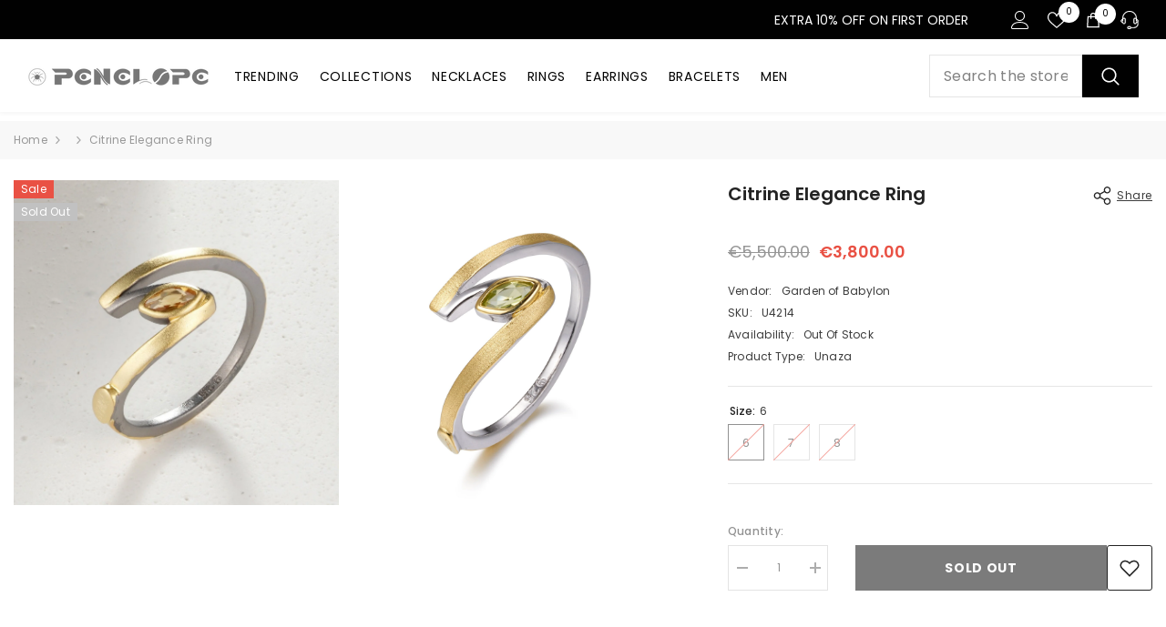

--- FILE ---
content_type: text/html; charset=utf-8
request_url: https://penelopejewellery.com/products/citrine-elegance-ring?variant=47281651253596&section_id=template--20811870142812__main
body_size: 14153
content:
<div id="shopify-section-template--20811870142812__main" class="shopify-section"><link href="//penelopejewellery.com/cdn/shop/t/57/assets/component-product.css?v=45661510551029437461707146914" rel="stylesheet" type="text/css" media="all" />
<link href="//penelopejewellery.com/cdn/shop/t/57/assets/component-review.css?v=100129706126506303331707146914" rel="stylesheet" type="text/css" media="all" />
<link href="//penelopejewellery.com/cdn/shop/t/57/assets/component-price.css?v=139205013722916111901707146914" rel="stylesheet" type="text/css" media="all" />
<link href="//penelopejewellery.com/cdn/shop/t/57/assets/component-badge.css?v=20633729062276667811707146912" rel="stylesheet" type="text/css" media="all" />
<link href="//penelopejewellery.com/cdn/shop/t/57/assets/component-rte.css?v=131583500676987604941707146914" rel="stylesheet" type="text/css" media="all" />
<link href="//penelopejewellery.com/cdn/shop/t/57/assets/component-share.css?v=38383599121620234941707146914" rel="stylesheet" type="text/css" media="all" />
<link href="//penelopejewellery.com/cdn/shop/t/57/assets/component-tab.css?v=57604492746316682781707146914" rel="stylesheet" type="text/css" media="all" />
<link href="//penelopejewellery.com/cdn/shop/t/57/assets/component-product-form.css?v=140087122189431595481707146914" rel="stylesheet" type="text/css" media="all" />
<link href="//penelopejewellery.com/cdn/shop/t/57/assets/component-grid.css?v=14116691739327510611707146913" rel="stylesheet" type="text/css" media="all" />

<style type="text/css">
    #ProductSection-template--20811870142812__main .productView-thumbnail .productView-thumbnail-link:after{
        padding-bottom: 148%;
    }

    #ProductSection-template--20811870142812__main .cursor-wrapper .counter {
        color: #191919;
    }

    #ProductSection-template--20811870142812__main .cursor-wrapper .counter #count-image:before {
        background-color: #191919;
    }

    #ProductSection-template--20811870142812__main .custom-cursor__inner .arrow:before,
    #ProductSection-template--20811870142812__main .custom-cursor__inner .arrow:after {
        background-color: #000000;
    }

    #ProductSection-template--20811870142812__main .tabs-contents .toggleLink,
    #ProductSection-template--20811870142812__main .tabs .tab .tab-title {
        font-size: 18px;
        font-weight: 400;
        text-transform: none;
        padding-top: 15px;
        padding-bottom: 15px;
    }

    

    

    @media (max-width: 550px) {
        #ProductSection-template--20811870142812__main .tabs-contents .toggleLink,
        #ProductSection-template--20811870142812__main .tabs .tab .tab-title {
            font-size: 16px;
        }
    }

    @media (max-width: 767px) {
        #ProductSection-template--20811870142812__main {
            padding-top: 0px;
            padding-bottom: 0px;
        }
    }

    @media (min-width: 1025px) {
        
    }

    @media (min-width: 768px) and (max-width: 1199px) {
        #ProductSection-template--20811870142812__main {
            padding-top: 0px;
            padding-bottom: 0px;
        }
    }

    @media (min-width: 1200px) {
        #ProductSection-template--20811870142812__main {
            padding-top: 0px;
            padding-bottom: 0px;
        }
    }
</style>
<script>
    window.product_inven_array_8606529782108 = {
        
            '47281651253596': '0',
        
            '47281651286364': '0',
        
            '47281651319132': '0',
        
    };
  
    window.selling_array_8606529782108 = {
        
            '47281651253596': 'deny',
        
            '47281651286364': 'deny',
        
            '47281651319132': 'deny',
        
    };
  
    window.subtotal = {
        show: false,
        style: 1,
        text: `Add To Cart - [value]`
    };

    window.variant_image_group = 'false';
</script><link rel="stylesheet" href="//penelopejewellery.com/cdn/shop/t/57/assets/component-fancybox.css?v=162524859697928915511707146913" media="print" onload="this.media='all'">
    <noscript><link href="//penelopejewellery.com/cdn/shop/t/57/assets/component-fancybox.css?v=162524859697928915511707146913" rel="stylesheet" type="text/css" media="all" /></noscript><div class="product-details product-full-width-2" data-section-id="template--20811870142812__main" data-section-type="product" id="ProductSection-template--20811870142812__main" data-has-combo="false" data-image-opo>
    
<div class="productView-moreItem moreItem-breadcrumb "
            style="--spacing-top: 10px;
            --spacing-bottom: 20px;
            --spacing-top-mb: 0px;
            --spacing-bottom-mb: 0px;
            --breadcrumb-bg:#f8f8f8;
            --breadcrumb-mb-bg: #f6f6f6;
            "
        >
            
                <div class="breadcrumb-bg">
            
                <div class="container-1770">
                    

<link href="//penelopejewellery.com/cdn/shop/t/57/assets/component-breadcrumb.css?v=44178794156411635951707146912" rel="stylesheet" type="text/css" media="all" /><breadcrumb-component class="breadcrumb-container style--line_clamp_1 scroll-trigger animate--slide-in">
        <nav class="breadcrumb breadcrumb-left" role="navigation" aria-label="breadcrumbs">
        <a class="link home-link" href="/">Home</a><span class="separate" aria-hidden="true"><svg xmlns="http://www.w3.org/2000/svg" viewBox="0 0 24 24"><path d="M 7.75 1.34375 L 6.25 2.65625 L 14.65625 12 L 6.25 21.34375 L 7.75 22.65625 L 16.75 12.65625 L 17.34375 12 L 16.75 11.34375 Z"></path></svg></span>
                
                
                  
                    
                  
                    
                  
                    
                  
                    
                  
                    
                  
                    
                  
                    
                  
                    
                  
                    
                  
                    
                  
                    
                  
                    
                  
                    
                  
                    
                  
                    
                  
                    
                  
                    
                  
                    
                  
                    
                  
                    
                  
                    
                  
                    
                  
                    
                  
                    
                  
                    
                  
                    
                  
                    
                  
                    
                  
                    
                  
                    
                  
                    
                  
                    
                  
                    
                  
                    
                  
                    
                  
                    
                  
                    
                  
                    
                  
                    
                  
                    
                  
                    
                  
                    
                  
                    
                  
                    
                  
                    
                  
                    
                  
                    
                  
                    
                  
                    
                  
                    
                  
                
                  
                    
                  
                    
                  
                    
                  
                    
                  
                    
                  
                    
                  
                    
                  
                    
                  
                    
                  
                    
                  
                    
                  
                    
                  
                    
                  
                    
                  
                    
                  
                    
                  
                    
                  
                    
                  
                    
                  
                    
                  
                    
                  
                    
                  
                    
                  
                    
                  
                    
                  
                    
                  
                    
                  
                    
                  
                    
                  
                    
                  
                    
                  
                    
                  
                    
                  
                    
                  
                    
                  
                    
                  
                    
                  
                    
                  
                    
                  
                    
                  
                    
                  
                    
                  
                    
                  
                    
                  
                    
                  
                    
                  
                    
                  
                    
                  
                    
                  
                    
                  
                
                  
                    
                  
                    
                  
                    
                  
                    
                  
                    
                  
                    
                  
                    
                  
                    
                  
                    
                  
                    
                  
                    
                  
                    
                  
                    
                  
                    
                  
                    
                  
                    
                  
                    
                  
                    
                  
                
                  
                    
                  
                    
                  
                    
                  
                    
                  
                    
                  
                    
                  
                    
                  
                    
                  
                    
                  
                    
                  
                    
                  
                    
                  
                    
                  
                    
                  
                    
                  
                    
                  
                    
                  
                    
                  
                    
                  
                    
                  
                    
                  
                    
                  
                    
                  
                    
                  
                    
                  
                    
                  
                    
                  
                    
                  
                    
                  
                    
                  
                    
                  
                    
                  
                    
                  
                    
                  
                    
                  
                    
                  
                    
                  
                    
                  
                    
                  
                    
                  
                    
                  
                    
                  
                    
                  
                    
                  
                    
                  
                    
                  
                    
                  
                
                  
                
                  
                
                  
                
                  
                    
                  
                    
                  
                    
                  
                    
                  
                    
                  
                    
                  
                    
                  
                    
                  
                    
                  
                    
                  
                    
                  
                    
                  
                    
                  
                    
                  
                    
                  
                    
                  
                    
                  
                    
                  
                    
                  
                    
                  
                    
                  
                    
                  
                    
                  
                    
                  
                    
                  
                    
                  
                    
                  
                    
                  
                    
                  
                    
                  
                    
                  
                    
                  
                    
                  
                    
                  
                    
                  
                    
                  
                    
                  
                    
                  
                    
                  
                    
                  
                    
                  
                    
                  
                    
                  
                    
                  
                    
                  
                    
                  
                    
                  
                    
                  
                    
                  
                    
                  
                
                  
                    
                  
                    
                  
                    
                  
                    
                  
                    
                  
                    
                  
                    
                  
                    
                  
                    
                  
                    
                  
                    
                  
                    
                  
                    
                  
                    
                  
                    
                  
                    
                  
                    
                  
                    
                  
                    
                  
                    
                  
                    
                  
                    
                  
                    
                  
                    
                  
                    
                  
                    
                  
                    
                  
                    
                  
                    
                  
                    
                  
                    
                  
                    
                  
                    
                  
                    
                  
                    
                  
                    
                  
                    
                  
                    
                  
                    
                  
                    
                  
                
                  
                    
                  
                    
                  
                    
                  
                    
                  
                    
                  
                    
                  
                    
                  
                    
                  
                    
                  
                    
                  
                    
                  
                    
                  
                    
                  
                    
                  
                    
                  
                    
                  
                    
                  
                    
                  
                    
                  
                    
                  
                    
                  
                    
                  
                    
                  
                    
                  
                    
                  
                    
                  
                    
                  
                    
                  
                    
                  
                    
                  
                    
                  
                    
                  
                    
                  
                    
                  
                    
                  
                    
                  
                    
                  
                    
                  
                    
                  
                    
                  
                    
                  
                    
                  
                    
                  
                    
                  
                
                  
                    
                  
                    
                  
                    
                  
                    
                  
                    
                  
                    
                  
                    
                  
                    
                  
                    
                  
                    
                  
                    
                  
                    
                  
                
                  
                    
                  
                    
                  
                
                  
                    
                  
                    
                  
                    
                  
                    
                  
                    
                  
                    
                  
                    
                  
                    
                  
                    
                  
                    
                  
                    
                  
                    
                  
                    
                  
                    
                  
                
                  
                    
                  
                    
                  
                
                  
                    
                  
                    
                  
                
                  
                    
                  
                    
                  
                    
                  
                    
                  
                    
                  
                    
                  
                    
                  
                    
                  
                
                  
                
                  
                
                  
                    
                  
                    
                  
                    
                  
                
                  
                    
                  
                    
                  
                    
                  
                
                  
                    
                  
                    
                  
                    
                  
                    
                  
                    
                  
                    
                  
                
                  
                    
                  
                    
                  
                
                  
                    
                  
                    
                  
                    
                  
                    
                  
                    
                  
                
                  
                
                  
                
                  
                    
                  
                    
                  
                    
                  
                    
                  
                    
                  
                    
                  
                    
                  
                    
                  
                    
                  
                    
                  
                    
                  
                    
                  
                    
                  
                    
                  
                    
                  
                    
                  
                    
                  
                    
                  
                    
                  
                    
                  
                    
                  
                    
                  
                    
                  
                    
                  
                    
                  
                    
                  
                    
                  
                    
                  
                    
                  
                    
                  
                    
                  
                    
                  
                    
                  
                    
                  
                    
                  
                    
                  
                    
                  
                
                  
                
                  
                
                  
                
                  
                
                  
                    
                  
                    
                  
                    
                  
                    
                  
                    
                  
                    
                  
                    
                  
                    
                  
                
                  
                
                  
                    
                  
                    
                  
                    
                  
                    
                  
                    
                  
                    
                  
                    
                  
                    
                  
                    
                  
                    
                  
                    
                  
                    
                  
                    
                  
                    
                  
                    
                  
                    
                  
                    
                  
                    
                  
                    
                  
                    
                  
                    
                  
                    
                  
                    
                  
                    
                  
                    
                  
                    
                  
                    
                  
                    
                  
                    
                  
                    
                  
                    
                  
                    
                  
                    
                  
                    
                  
                    
                  
                    
                  
                    
                  
                    
                  
                    
                  
                    
                  
                    
                  
                    
                  
                    
                  
                    
                  
                    
                  
                    
                  
                    
                  
                    
                  
                    
                  
                    
                  
                
                  
                    
                  
                    
                  
                    
                  
                    
                  
                    
                  
                    
                  
                    
                  
                    
                  
                    
                  
                    
                  
                    
                  
                    
                  
                    
                  
                    
                  
                    
                  
                    
                  
                
                  
                
                  
                    
                  
                    
                  
                    
                  
                    
                  
                    
                  
                    
                  
                    
                  
                    
                  
                    
                  
                    
                  
                    
                  
                    
                  
                    
                  
                    
                  
                    
                  
                    
                  
                    
                  
                    
                  
                    
                  
                    
                  
                    
                  
                    
                  
                    
                  
                    
                  
                    
                  
                    
                  
                    
                  
                    
                  
                    
                  
                    
                  
                    
                  
                    
                  
                    
                  
                    
                  
                    
                  
                    
                  
                    
                  
                    
                  
                    
                  
                    
                  
                    
                  
                    
                  
                    
                  
                    
                  
                    
                  
                    
                  
                    
                  
                    
                  
                    
                  
                    
                  
                
                  
                
                  
                    
                  
                    
                  
                    
                  
                    
                  
                    
                  
                    
                  
                    
                  
                    
                  
                    
                  
                    
                  
                    
                  
                    
                  
                    
                  
                    
                  
                    
                  
                    
                  
                    
                  
                    
                  
                    
                  
                    
                  
                    
                  
                    
                  
                    
                  
                    
                  
                    
                  
                    
                  
                    
                  
                    
                  
                    
                  
                
                  
                
                  
                
                  
                
                  
                    
                  
                    
                  
                    
                  
                    
                  
                    
                  
                    
                  
                    
                  
                    
                  
                    
                  
                    
                  
                    
                  
                    
                  
                    
                  
                    
                  
                    
                  
                    
                  
                    
                  
                    
                  
                    
                  
                    
                  
                    
                  
                    
                  
                    
                  
                    
                  
                    
                  
                    
                  
                    
                  
                    
                  
                    
                  
                    
                  
                    
                  
                    
                  
                    
                  
                    
                  
                    
                  
                    
                  
                    
                  
                    
                  
                    
                  
                    
                  
                    
                  
                    
                  
                    
                  
                    
                  
                    
                  
                    
                  
                    
                  
                    
                  
                    
                  
                    
                  
                
                  
                
                  
                    
                  
                    
                  
                    
                  
                    
                  
                    
                  
                    
                  
                    
                  
                    
                  
                    
                  
                    
                  
                    
                  
                    
                  
                    
                  
                    
                  
                    
                  
                    
                  
                    
                  
                    
                  
                    
                  
                    
                  
                    
                  
                
                  
                    
                  
                    
                  
                    
                  
                    
                  
                    
                  
                    
                  
                    
                  
                    
                  
                    
                  
                    
                  
                    
                  
                    
                  
                    
                  
                    
                  
                    
                  
                    
                  
                    
                  
                    
                  
                    
                  
                    
                  
                    
                  
                    
                  
                    
                  
                    
                  
                    
                  
                    
                  
                    
                  
                    
                  
                    
                  
                    
                  
                    
                  
                    
                  
                    
                  
                    
                  
                    
                  
                    
                  
                    
                  
                    
                  
                    
                  
                    
                  
                    
                  
                    
                  
                    
                  
                    
                  
                    
                  
                    
                  
                    
                  
                    
                  
                    
                  
                    
                  
                
                  
                
                  
                
                  
                    
                  
                    
                  
                    
                  
                    
                  
                    
                  
                    
                  
                    
                  
                    
                  
                    
                  
                    
                  
                    
                  
                    
                  
                    
                  
                    
                  
                    
                  
                    
                  
                    
                  
                    
                  
                    
                  
                    
                  
                    
                  
                    
                  
                    
                  
                    
                  
                    
                  
                    
                  
                    
                  
                    
                  
                    
                  
                    
                  
                    
                  
                    
                  
                    
                  
                    
                  
                    
                  
                    
                  
                    
                  
                    
                  
                    
                  
                    
                  
                    
                  
                    
                  
                    
                  
                    
                  
                    
                  
                    
                  
                    
                  
                    
                  
                    
                  
                    
                  
                
                  
                
                  
                    
                  
                    
                  
                    
                  
                    
                  
                    
                  
                    
                  
                    
                  
                    
                  
                    
                  
                    
                  
                    
                  
                    
                  
                    
                  
                    
                  
                    
                  
                    
                  
                    
                  
                    
                  
                    
                  
                    
                  
                    
                  
                    
                  
                    
                  
                    
                  
                    
                  
                    
                  
                    
                  
                    
                  
                    
                  
                    
                  
                    
                  
                    
                  
                    
                  
                    
                  
                    
                  
                    
                  
                    
                  
                    
                  
                    
                  
                    
                  
                    
                  
                    
                  
                    
                  
                    
                  
                    
                  
                    
                  
                    
                  
                    
                  
                    
                  
                    
                  
                
                  
                    
                  
                    
                  
                    
                  
                    
                  
                    
                  
                    
                  
                    
                  
                    
                  
                    
                  
                    
                  
                    
                  
                    
                  
                    
                  
                    
                  
                    
                  
                    
                  
                    
                  
                    
                  
                    
                  
                    
                  
                    
                  
                    
                  
                    
                  
                    
                  
                    
                  
                    
                  
                    
                  
                    
                  
                    
                  
                    
                  
                    
                  
                    
                  
                    
                  
                    
                  
                    
                  
                    
                  
                    
                  
                    
                  
                    
                  
                    
                  
                    
                  
                    
                  
                    
                  
                    
                  
                    
                  
                    
                  
                    
                  
                    
                  
                    
                  
                    
                  
                
                  
                    
                  
                    
                  
                    
                  
                    
                  
                    
                  
                    
                  
                    
                  
                    
                  
                    
                  
                    
                  
                    
                  
                    
                  
                    
                  
                    
                  
                    
                  
                    
                  
                    
                  
                    
                  
                    
                  
                    
                  
                    
                  
                    
                  
                    
                  
                    
                  
                    
                  
                    
                  
                    
                  
                    
                  
                    
                  
                    
                  
                
                  
                    
                  
                    
                  
                    
                  
                
                  
                
                  
                    
                  
                    
                  
                    
                  
                    
                  
                    
                  
                    
                  
                    
                  
                    
                  
                
                  
                
                  
                
                  
                    
                  
                    
                  
                    
                  
                    
                  
                    
                  
                
                  
                
                  
                    
                  
                    
                  
                    
                  
                    
                  
                    
                  
                    
                  
                    
                  
                    
                  
                    
                  
                    
                  
                    
                  
                    
                  
                    
                  
                    
                  
                    
                  
                    
                  
                    
                  
                    
                  
                    
                  
                    
                  
                    
                  
                    
                  
                    
                  
                
                  
                    
                  
                    
                  
                    
                  
                    
                  
                    
                  
                    
                  
                    
                  
                    
                  
                    
                  
                    
                  
                    
                  
                    
                  
                    
                  
                    
                  
                    
                  
                    
                  
                    
                  
                    
                  
                    
                  
                    
                  
                    
                  
                    
                  
                    
                  
                    
                  
                    
                  
                    
                  
                    
                  
                    
                  
                    
                  
                    
                  
                    
                  
                    
                  
                    
                  
                    
                  
                    
                  
                    
                  
                    
                  
                    
                  
                    
                  
                    
                  
                    
                  
                    
                  
                    
                  
                    
                  
                    
                  
                    
                  
                    
                  
                    
                  
                    
                  
                    
                  
                
                  
                
                  
                    
                  
                    
                  
                    
                  
                    
                  
                    
                  
                    
                  
                    
                  
                    
                  
                    
                  
                    
                  
                    
                  
                    
                  
                    
                  
                    
                  
                    
                  
                    
                  
                    
                  
                    
                  
                
                  
                    
                  
                    
                  
                    
                  
                    
                  
                    
                  
                    
                  
                    
                  
                    
                  
                    
                  
                    
                  
                    
                  
                
                  
                    
                  
                    
                  
                    
                  
                    
                  
                    
                  
                
                  
                    
                  
                    
                  
                    
                  
                    
                  
                    
                  
                    
                  
                    
                  
                    
                  
                    
                  
                    
                  
                    
                  
                    
                  
                    
                  
                    
                  
                    
                  
                    
                  
                    
                  
                    
                  
                    
                  
                    
                  
                    
                  
                    
                  
                    
                  
                
                  
                    
                  
                    
                  
                    
                  
                    
                  
                    
                  
                    
                  
                    
                  
                
                  
                
                  
                    
                  
                    
                  
                    
                  
                    
                  
                    
                  
                    
                  
                    
                  
                    
                  
                    
                  
                    
                  
                    
                  
                    
                  
                    
                  
                    
                  
                    
                  
                    
                  
                    
                  
                    
                  
                    
                  
                    
                  
                    
                  
                    
                  
                    
                  
                    
                  
                    
                  
                    
                  
                    
                  
                    
                  
                    
                  
                    
                  
                    
                  
                    
                  
                    
                  
                    
                  
                    
                  
                    
                  
                    
                  
                    
                  
                    
                  
                    
                  
                    
                  
                    
                  
                    
                  
                    
                  
                    
                  
                    
                  
                    
                  
                    
                  
                    
                  
                    
                  
                
                  
                
                  
                
                  
                
                  
                    
                  
                    
                  
                    
                  
                    
                  
                    
                  
                    
                  
                    
                  
                    
                  
                    
                  
                    
                  
                    
                  
                    
                  
                    
                  
                    
                  
                    
                  
                    
                  
                    
                  
                    
                  
                    
                  
                    
                  
                    
                  
                    
                  
                    
                  
                    
                  
                    
                  
                    
                  
                    
                  
                    
                  
                    
                  
                    
                  
                    
                  
                    
                  
                    
                  
                    
                  
                    
                  
                    
                  
                    
                  
                    
                  
                    
                  
                    
                  
                    
                  
                    
                  
                    
                  
                    
                  
                    
                  
                    
                  
                    
                  
                    
                  
                    
                  
                    
                  
                
                  
                
                  
                
                  
                
                  
                    
                  
                    
                  
                    
                  
                    
                  
                    
                  
                    
                  
                    
                  
                    
                  
                    
                  
                    
                  
                    
                  
                    
                  
                
                  
                    
                  
                    
                  
                    
                  
                
                  
                
                  
                
                  
                    
                  
                
                  
                    
                  
                    
                  
                    
                  
                    
                  
                    
                  
                    
                  
                    
                  
                    
                  
                    
                  
                    
                  
                    
                  
                    
                  
                    
                  
                
                  
                
                  
                
                  
                
                  
                
                  
                
                  
                
                  
                
                  
                
                  
                    
                  
                    
                  
                    
                  
                    
                  
                    
                  
                    
                  
                    
                  
                    
                  
                    
                  
                    
                  
                    
                  
                    
                  
                    
                  
                    
                  
                    
                  
                    
                  
                    
                  
                    
                  
                    
                  
                    
                  
                    
                  
                    
                  
                    
                  
                    
                  
                    
                  
                    
                  
                
                  
                    
                  
                    
                  
                    
                  
                    
                  
                    
                  
                    
                  
                    
                  
                    
                  
                    
                  
                    
                  
                    
                  
                    
                  
                    
                  
                    
                  
                    
                  
                    
                  
                    
                  
                    
                  
                    
                  
                    
                  
                    
                  
                    
                  
                    
                  
                    
                  
                    
                  
                    
                  
                    
                  
                    
                  
                    
                  
                    
                  
                    
                  
                    
                  
                    
                  
                    
                  
                    
                  
                    
                  
                    
                  
                    
                  
                    
                  
                    
                  
                    
                  
                    
                  
                    
                  
                    
                  
                    
                  
                    
                  
                    
                  
                    
                  
                    
                  
                    
                  
                
                <span class="separate" aria-hidden="true"><svg xmlns="http://www.w3.org/2000/svg" viewBox="0 0 24 24"><path d="M 7.75 1.34375 L 6.25 2.65625 L 14.65625 12 L 6.25 21.34375 L 7.75 22.65625 L 16.75 12.65625 L 17.34375 12 L 16.75 11.34375 Z"></path></svg></span>
                <span>Citrine Elegance Ring</span><span class="observe-element" style="width: 1px; height: 1px; background: transparent; display: inline-block; flex-shrink: 0;"></span>
        </nav>
    </breadcrumb-component>
    <script type="text/javascript">
        if (typeof breadcrumbComponentDeclare == 'undefiend') {
            class BreadcrumbComponent extends HTMLElement {
                constructor() {
                    super();
                }

                connectedCallback() {
                    this.firstLink = this.querySelector('.link.home-link')
                    this.lastLink = this.querySelector('.observe-element')
                    this.classList.add('initialized');
                    this.initObservers();
                }

                static createHandler(position = 'first', breadcrumb = null) {
                    const handler = (entries, observer) => {
                        entries.forEach(entry => {
                            if (breadcrumb == null) return observer.disconnect();
                            if (entry.isIntersecting ) {
                                breadcrumb.classList.add(`disable-${position}`);
                            } else {
                                breadcrumb.classList.remove(`disable-${position}`);
                            }
                        })
                    }
                    return handler;
                }

                initObservers() {
                    const scrollToFirstHandler = BreadcrumbComponent.createHandler('first', this);
                    const scrollToLastHandler = BreadcrumbComponent.createHandler('last', this);
                    
                    this.scrollToFirstObserver = new IntersectionObserver(scrollToFirstHandler, { threshold: 1 });
                    this.scrollToLastObserver = new IntersectionObserver(scrollToLastHandler, { threshold: 0.6 });

                    this.scrollToFirstObserver.observe(this.firstLink);
                    this.scrollToLastObserver.observe(this.lastLink);
                }
            }   

            window.addEventListener('load', () => {
                customElements.define('breadcrumb-component', BreadcrumbComponent);
            })

            var breadcrumbComponentDeclare = BreadcrumbComponent;
        }
    </script><script>
    document.addEventListener("DOMContentLoaded", (event) => {
      const previousCollection = getCookie('currentCollection');
      const breadcrumbCollection = document.querySelectorAll('.breadcrumb-collection');
      const breadcrumbCollectionCount = breadcrumbCollection.length;
      let checkCollection = true;
  
        if (breadcrumbCollection && breadcrumbCollectionCount > 1) breadcrumbCollection.forEach((element, index) => {
            const handle = element.dataset.handle;
            if (handle == previousCollection) {
                document.querySelectorAll(`.breadcrumb-collection[data-handle="${handle}"]`).forEach(element => {element.classList.remove('hidden');element.classList.add('animate--text')})
                checkCollection = false;
            }

            if (index == breadcrumbCollectionCount-1) {
                if (previousCollection == 'not-template-collection' || previousCollection == null || checkCollection) element.insertAdjacentHTML("afterend", `<a class="breadcrumb-collection" href="/collections/all" data-handle="all">Products</a>`);
            }
              
            if (element.classList.contains('hidden')) {
                element.remove();
            }
        })

        if (breadcrumbCollection && breadcrumbCollectionCount == 1) {
            document.querySelectorAll(`.breadcrumb-collection[data-handle="${breadcrumbCollection[0].dataset.handle}"]`).forEach(element => {element.classList.remove('hidden');element.classList.add('animate--text')})
        }
  
        if (!document.body.matches('.template-collection, .template-product')) {
            document.cookie = `currentCollection=not-template-collection; path=/`;
        }
  
        function getCookie(name) {
            const cookies = document.cookie.split(';');
            for (let i = 0; i < cookies.length; i++) {
              const cookie = cookies[i].trim();
              if (cookie.startsWith(name + '=')) {
                return cookie.substring(name.length + 1);
              }
            }
            return null;
        }
    });
</script>
                </div>
            
                </div>
            
        </div>
    
    <div class="productView-container container-1770">
        <div class="productView halo-productView layout-4 positionMainImage--left productView-sticky" data-product-handle="citrine-elegance-ring"><div class="productView-top">
                    <div class="halo-productView-left productView-images clearfix scroll-trigger animate--fade-in" data-image-gallery><div class="cursor-wrapper handleMouseLeave">
                                <div class="custom-cursor custom-cursor__outer">
                                    <div class="custom-cursor custom-cursor__inner">
                                        <span class="arrow arrow-bar fadeIn"></span>
                                    </div>
                                </div><div class="counter"><span id="count-image">1</span>2</div></div><div class="productView-images-wrapper" data-video-popup>
                            <div class="productView-image-wrapper"><div class="productView-badge badge-left halo-productBadges halo-productBadges--left date-68969551 date1-798" data-new-badge-number="30"><span class="badge sale-badge" aria-hidden="true">Sale
</span><span class="badge sold-out-badge" aria-hidden="true">
                Sold out
            </span></div>
<div class="productView-nav style-3 image-fit-unset" 
                                    data-image-gallery-main
                                    data-arrows-desk="false"
                                    data-arrows-mobi="true"
                                    data-counter-mobi="true"
                                    data-media-count="2"
                                ><div class="productView-image productView-image-portrait filter-unaze-argjendi-me-gur-natyral-citrine fit-unset" data-index="1">
                                                    <div class="productView-img-container product-single__media" data-media-id="44709976211804"
                                                        
                                                    >
                                                        <div 
                                                            class="media" 
                                                             
                                                             data-fancybox="images" href="//penelopejewellery.com/cdn/shop/products/Citrine--Elegance--unaze--babylon--argjend--gur--citrine--koleksion--Babylon--larje-ari-penelopejewellery-U4214_636f1a73-d25c-42ca-aa2a-06e4599a1730.jpg?v=1703608686" 
                                                        >
                                                            <img id="product-featured-image-44709976211804"
                                                                srcset="//penelopejewellery.com/cdn/shop/products/Citrine--Elegance--unaze--babylon--argjend--gur--citrine--koleksion--Babylon--larje-ari-penelopejewellery-U4214_636f1a73-d25c-42ca-aa2a-06e4599a1730.jpg?v=1703608686"
                                                                src="//penelopejewellery.com/cdn/shop/products/Citrine--Elegance--unaze--babylon--argjend--gur--citrine--koleksion--Babylon--larje-ari-penelopejewellery-U4214_636f1a73-d25c-42ca-aa2a-06e4599a1730.jpg?v=1703608686"
                                                                alt="Unaze argjendi me gur natyral citrine."
                                                                sizes="auto"
                                                                loading="lazy"
                                                                data-sizes="auto"
                                                                data-main-image
                                                                data-index="1"
                                                                data-cursor-image
                                                                
                                                            /></div>
                                                    </div>
                                                </div><div class="productView-image productView-image-portrait filter-unaze-argjendi-me-gur-natyral-citrine fit-unset" data-index="2">
                                                    <div class="productView-img-container product-single__media" data-media-id="44709976277340"
                                                        
                                                    >
                                                        <div 
                                                            class="media" 
                                                             
                                                             data-fancybox="images" href="//penelopejewellery.com/cdn/shop/products/Citrine--Elegance--unaze--babylon--argjend--gur--citrine--koleksion--Babylon--larje-ari-penelopejewellery-U4214_2_d24f816d-4873-4f47-9aa4-3c6bfa970fb6.jpg?v=1703608686" 
                                                        >
                                                            <img id="product-featured-image-44709976277340"
                                                                srcset="//penelopejewellery.com/cdn/shop/products/Citrine--Elegance--unaze--babylon--argjend--gur--citrine--koleksion--Babylon--larje-ari-penelopejewellery-U4214_2_d24f816d-4873-4f47-9aa4-3c6bfa970fb6.jpg?v=1703608686"
                                                                src="//penelopejewellery.com/cdn/shop/products/Citrine--Elegance--unaze--babylon--argjend--gur--citrine--koleksion--Babylon--larje-ari-penelopejewellery-U4214_2_d24f816d-4873-4f47-9aa4-3c6bfa970fb6.jpg?v=1703608686"
                                                                alt="Unaze argjendi me gur natyral citrine."
                                                                sizes="auto"
                                                                loading="lazy"
                                                                data-sizes="auto"
                                                                data-main-image
                                                                data-index="2"
                                                                data-cursor-image
                                                                
                                                            /></div>
                                                    </div>
                                                </div></div><div class="productView-videoPopup"></div><div class="productView-iconZoom">
                                        <svg  class="icon icon-zoom-1" xmlns="http://www.w3.org/2000/svg" aria-hidden="true" focusable="false" role="presentation" viewBox="0 0 448 512"><path d="M416 176V86.63L246.6 256L416 425.4V336c0-8.844 7.156-16 16-16s16 7.156 16 16v128c0 8.844-7.156 16-16 16h-128c-8.844 0-16-7.156-16-16s7.156-16 16-16h89.38L224 278.6L54.63 448H144C152.8 448 160 455.2 160 464S152.8 480 144 480h-128C7.156 480 0 472.8 0 464v-128C0 327.2 7.156 320 16 320S32 327.2 32 336v89.38L201.4 256L32 86.63V176C32 184.8 24.84 192 16 192S0 184.8 0 176v-128C0 39.16 7.156 32 16 32h128C152.8 32 160 39.16 160 48S152.8 64 144 64H54.63L224 233.4L393.4 64H304C295.2 64 288 56.84 288 48S295.2 32 304 32h128C440.8 32 448 39.16 448 48v128C448 184.8 440.8 192 432 192S416 184.8 416 176z"></path></svg>
                                    </div></div></div>
                    </div>
                    <div class="halo-productView-right productView-details clearfix">
                        <div class="productView-product clearfix"><div class="productView-moreItem scroll-trigger animate--fade-in"
                                            style="--spacing-top: 0px;
                                            --spacing-bottom: 6px"
                                        >
                                            <div class="halo-share-3">
        <h1 class="productView-title" style="--color-title: #232323;--fontsize-text: 20px;--fontsize-mb-text: 18px;"><span>Citrine Elegance Ring</span></h1>
        <share-button class="share-button halo-socialShare productView-share style-3"><div class="share-content scroll-trigger animate--fade-in">
            <button class="share-button__button button"><svg class="icon" viewBox="0 0 227.216 227.216"><path d="M175.897,141.476c-13.249,0-25.11,6.044-32.98,15.518l-51.194-29.066c1.592-4.48,2.467-9.297,2.467-14.317c0-5.019-0.875-9.836-2.467-14.316l51.19-29.073c7.869,9.477,19.732,15.523,32.982,15.523c23.634,0,42.862-19.235,42.862-42.879C218.759,19.229,199.531,0,175.897,0C152.26,0,133.03,19.229,133.03,42.865c0,5.02,0.874,9.838,2.467,14.319L84.304,86.258c-7.869-9.472-19.729-15.514-32.975-15.514c-23.64,0-42.873,19.229-42.873,42.866c0,23.636,19.233,42.865,42.873,42.865c13.246,0,25.105-6.042,32.974-15.513l51.194,29.067c-1.593,4.481-2.468,9.3-2.468,14.321c0,23.636,19.23,42.865,42.867,42.865c23.634,0,42.862-19.23,42.862-42.865C218.759,160.71,199.531,141.476,175.897,141.476z M175.897,15c15.363,0,27.862,12.5,27.862,27.865c0,15.373-12.499,27.879-27.862,27.879c-15.366,0-27.867-12.506-27.867-27.879C148.03,27.5,160.531,15,175.897,15z M51.33,141.476c-15.369,0-27.873-12.501-27.873-27.865c0-15.366,12.504-27.866,27.873-27.866c15.363,0,27.861,12.5,27.861,27.866C79.191,128.975,66.692,141.476,51.33,141.476z M175.897,212.216c-15.366,0-27.867-12.501-27.867-27.865c0-15.37,12.501-27.875,27.867-27.875c15.363,0,27.862,12.505,27.862,27.875C203.759,199.715,191.26,212.216,175.897,212.216z"></path></svg> <span>Share</span></button>
            <div class="share-button__fallback">
                <div class="share-header">
                    <h2 class="share-title"><span>Share</span></h2>
                    <button type="button" class="share-button__close" aria-label="Close"><svg xmlns="http://www.w3.org/2000/svg" viewBox="0 0 48 48" ><path d="M 38.982422 6.9707031 A 2.0002 2.0002 0 0 0 37.585938 7.5859375 L 24 21.171875 L 10.414062 7.5859375 A 2.0002 2.0002 0 0 0 8.9785156 6.9804688 A 2.0002 2.0002 0 0 0 7.5859375 10.414062 L 21.171875 24 L 7.5859375 37.585938 A 2.0002 2.0002 0 1 0 10.414062 40.414062 L 24 26.828125 L 37.585938 40.414062 A 2.0002 2.0002 0 1 0 40.414062 37.585938 L 26.828125 24 L 40.414062 10.414062 A 2.0002 2.0002 0 0 0 38.982422 6.9707031 z"/></svg><span>Close</span></button>
                </div>
                <div class="wrapper-content">
                    <label class="form-label">Copy link</label>
                    <div class="share-group">
                        <div class="form-field">
                            <input type="text" class="field__input" id="url" value="https://penelopejewellery.com/products/citrine-elegance-ring" placeholder="Link" data-url="https://penelopejewellery.com/products/citrine-elegance-ring" onclick="this.select();" readonly>
                            <label class="field__label hiddenLabels" for="url">Link</label>
                        </div>
                        <button class="button button--primary button-copy"><svg class="icon icon-clipboard" width="11" height="13" fill="none" xmlns="http://www.w3.org/2000/svg" aria-hidden="true" focusable="false"><path fill-rule="evenodd" clip-rule="evenodd" d="M2 1a1 1 0 011-1h7a1 1 0 011 1v9a1 1 0 01-1 1V1H2zM1 2a1 1 0 00-1 1v9a1 1 0 001 1h7a1 1 0 001-1V3a1 1 0 00-1-1H1zm0 10V3h7v9H1z" fill="currentColor"/></svg>
 Copy link</button>
                    </div>
                    <span id="ShareMessage-8606529782108" class="share-button__message hidden" role="status" aria-hidden="true">Link copied to clipboard!</span><div class="share_toolbox clearfix"><label class="form-label">Share</label> <ul class="social-share"><li class="social-share__item"><a class="facebook" href="https://www.facebook.com/sharer/sharer.php?u=https://penelopejewellery.com/products/citrine-elegance-ring" title='Facebook' data-no-instant rel="noopener noreferrer nofollow" target="_blank"><svg aria-hidden="true" focusable="false" role="presentation" xmlns="http://www.w3.org/2000/svg" viewBox="0 0 320 512" class="icon icon-facebook"><path d="M279.14 288l14.22-92.66h-88.91v-60.13c0-25.35 12.42-50.06 52.24-50.06h40.42V6.26S260.43 0 225.36 0c-73.22 0-121.08 44.38-121.08 124.72v70.62H22.89V288h81.39v224h100.17V288z"></path></svg></a></li><li class="social-share__item"><a class="twitter" href="http://twitter.com/share?text=Citrine%20Elegance%20Ring&amp;url=https://penelopejewellery.com/products/citrine-elegance-ring" title='Twitter' data-no-instant rel="noopener noreferrer nofollow" target="_blank"><svg aria-hidden="true" focusable="false" role="presentation" class="icon icon-twitter" viewBox="0 0 35 35">
<path d="M20.3306 15.2794L31.4059 3H28.7809L19.1669 13.6616L11.4844 3H2.625L14.2406 19.124L2.625 32H5.25L15.4044 20.7397L23.5178 32H32.3772L20.3306 15.2794ZM16.7366 19.2649L15.5597 17.6595L6.195 4.885H10.2266L17.7822 15.1945L18.9591 16.7999L28.7831 30.202H24.7516L16.7366 19.2649Z"></path>
</svg>
</a></li><li class="social-share__item"><a class="pinterest" href="http://pinterest.com/pin/create/button/?url=https://penelopejewellery.com/products/citrine-elegance-ring&amp;media=http://penelopejewellery.com/cdn/shop/products/Citrine--Elegance--unaze--babylon--argjend--gur--citrine--koleksion--Babylon--larje-ari-penelopejewellery-U4214_636f1a73-d25c-42ca-aa2a-06e4599a1730.jpg?crop=center&height=1024&v=1703608686&width=1024&amp;description=Citrine%20Elegance%20Ring" title='Pinterest' data-no-instant rel="noopener noreferrer nofollow" target="_blank"><svg aria-hidden="true" focusable="false" role="presentation" class="icon icon-pinterest" viewBox="0 0 17 18"><path d="M8.48.58a8.42 8.42 0 015.9 2.45 8.42 8.42 0 011.33 10.08 8.28 8.28 0 01-7.23 4.16 8.5 8.5 0 01-2.37-.32c.42-.68.7-1.29.85-1.8l.59-2.29c.14.28.41.52.8.73.4.2.8.31 1.24.31.87 0 1.65-.25 2.34-.75a4.87 4.87 0 001.6-2.05 7.3 7.3 0 00.56-2.93c0-1.3-.5-2.41-1.49-3.36a5.27 5.27 0 00-3.8-1.43c-.93 0-1.8.16-2.58.48A5.23 5.23 0 002.85 8.6c0 .75.14 1.41.43 1.98.28.56.7.96 1.27 1.2.1.04.19.04.26 0 .07-.03.12-.1.15-.2l.18-.68c.05-.15.02-.3-.11-.45a2.35 2.35 0 01-.57-1.63A3.96 3.96 0 018.6 4.8c1.09 0 1.94.3 2.54.89.61.6.92 1.37.92 2.32 0 .8-.11 1.54-.33 2.21a3.97 3.97 0 01-.93 1.62c-.4.4-.87.6-1.4.6-.43 0-.78-.15-1.06-.47-.27-.32-.36-.7-.26-1.13a111.14 111.14 0 01.47-1.6l.18-.73c.06-.26.09-.47.09-.65 0-.36-.1-.66-.28-.89-.2-.23-.47-.35-.83-.35-.45 0-.83.2-1.13.62-.3.41-.46.93-.46 1.56a4.1 4.1 0 00.18 1.15l.06.15c-.6 2.58-.95 4.1-1.08 4.54-.12.55-.16 1.2-.13 1.94a8.4 8.4 0 01-5-7.65c0-2.3.81-4.28 2.44-5.9A8.04 8.04 0 018.48.57z"></svg>
</a></li><li class="social-share__item"><a class="tumblr" href="//tumblr.com/widgets/share/tool?canonicalUrl=https://penelopejewellery.com/products/citrine-elegance-ring" title='Tumblr' data-no-instant rel="noopener noreferrer nofollow" data-content="http://penelopejewellery.com/cdn/shop/products/Citrine--Elegance--unaze--babylon--argjend--gur--citrine--koleksion--Babylon--larje-ari-penelopejewellery-U4214_636f1a73-d25c-42ca-aa2a-06e4599a1730.jpg?crop=center&height=1024&v=1703608686&width=1024" target="_blank"><svg aria-hidden="true" focusable="false" role="presentation" class="icon icon-tumblr" viewBox="0 0 91 161"><path fill-rule="evenodd" d="M64 160.3c-24 0-42-12.3-42-41.8V71.3H.3V45.7c24-6.2 34-26.9 35.2-44.7h24.9v40.5h29v29.8h-29v41.1c0 12.3 6.2 16.6 16.1 16.6h14v31.3H64"></svg>
</a></li><li class="social-share__item"><a class="telegram" href="https://telegram.me/share/url?url=https://penelopejewellery.com/products/citrine-elegance-ring" title='Telegram' data-no-instant rel="nofollow" target="_blank"><svg class="icon icon-telegram" role="presentation" viewBox="0 0 496 512"><path d="M248,8C111.033,8,0,119.033,0,256S111.033,504,248,504,496,392.967,496,256,384.967,8,248,8ZM362.952,176.66c-3.732,39.215-19.881,134.378-28.1,178.3-3.476,18.584-10.322,24.816-16.948,25.425-14.4,1.326-25.338-9.517-39.287-18.661-21.827-14.308-34.158-23.215-55.346-37.177-24.485-16.135-8.612-25,5.342-39.5,3.652-3.793,67.107-61.51,68.335-66.746.153-.655.3-3.1-1.154-4.384s-3.59-.849-5.135-.5q-3.283.746-104.608,69.142-14.845,10.194-26.894,9.934c-8.855-.191-25.888-5.006-38.551-9.123-15.531-5.048-27.875-7.717-26.8-16.291q.84-6.7,18.45-13.7,108.446-47.248,144.628-62.3c68.872-28.647,83.183-33.623,92.511-33.789,2.052-.034,6.639.474,9.61,2.885a10.452,10.452,0,0,1,3.53,6.716A43.765,43.765,0,0,1,362.952,176.66Z"></path></svg></a></li><li class="social-share__item"><a class="email" href="mailto:?subject=Citrine%20Elegance%20Ring&amp;body=https://penelopejewellery.com/products/citrine-elegance-ring" title='Email' data-no-instant rel="noopener noreferrer nofollow" target="_blank"><svg xmlns="http://www.w3.org/2000/svg" viewBox="0 0 24 24" aria-hidden="true" focusable="false" role="presentation" class="icon icon-mail"><path d="M 1 3 L 1 5 L 1 18 L 3 18 L 3 5 L 19 5 L 19 3 L 3 3 L 1 3 z M 5 7 L 5 7.1777344 L 14 12.875 L 23 7.125 L 23 7 L 5 7 z M 23 9.2832031 L 14 15 L 5 9.4160156 L 5 21 L 14 21 L 14 17 L 17 17 L 17 14 L 23 14 L 23 9.2832031 z M 19 16 L 19 19 L 16 19 L 16 21 L 19 21 L 19 24 L 21 24 L 21 21 L 24 21 L 24 19 L 21 19 L 21 16 L 19 16 z"/></svg></a></li></ul></div></div>
            </div>
        </div></share-button><script src="//penelopejewellery.com/cdn/shop/t/57/assets/share.js?v=102144821873164167451707146917" defer="defer"></script>
    </div>
                                        </div><div class="productView-moreItem scroll-trigger animate--slide-in"
                                                style="--spacing-top: 0px;
                                                --spacing-bottom: 13px;
                                                --color-text-sold-in: #e95144"
                                            >
                                                <div class="productView-meta clearfix"><div class="productView-rating halo-productReview">
    <span class="shopify-product-reviews-badge" data-id="8606529782108"></span>
</div>
<div class="productView-soldProduct soldout" data-sold-out-product data-item="3,5,6,7,8,10,12,15" data-hours="10,15,16,17,18,20,25,35" style="display: none;">
    <svg class="icon icon-fire-2" viewBox="0 0 384 512"><path d="M216 23.858c0-23.802-30.653-32.765-44.149-13.038C48 191.851 224 200 224 288c0 35.629-29.114 64.458-64.85 63.994C123.98 351.538 96 322.22 96 287.046v-85.51c0-21.703-26.471-32.225-41.432-16.504C27.801 213.158 0 261.332 0 320c0 105.869 86.131 192 192 192s192-86.131 192-192c0-170.29-168-193.003-168-296.142z"></path></svg>
    <span class="text">
        <span data-sold-out-number>2</span>
        sold in last
        <span data-sold-out-hours>8</span>
        hours
    </span>
</div>
</div>
                                            </div>
                                        <div class="productView-moreItem scroll-trigger animate--slide-in"
                                            style="--spacing-top: 0px;
                                            --spacing-bottom: 20px;
                                            --fontsize-text: 18px"
                                        >
                                            
                                                <div class="productView-price no-js-hidden clearfix" id="product-price-8606529782108"><div class="price price--medium price--sold-out  price--on-sale ">
    <dl><div class="price__regular"><dd class="price__last"><span class="price-item price-item--regular"><span class=money>€3,800.00</span></span></dd>
        </div>
        <div class="price__sale"><dd class="price__compare"><s class="price-item price-item--regular"><span class=money>€5,500.00</span></s></dd><dd class="price__last"><span class="price-item price-item--sale"><span class=money>€3,800.00</span></span></dd></div>
        <small class="unit-price caption hidden">
            <dt class="visually-hidden">Unit price</dt>
            <dd class="price__last"><span></span><span aria-hidden="true">/</span><span class="visually-hidden">&nbsp;per&nbsp;</span><span></span></dd>
        </small>
    </dl>
</div>
</div>
                                            
                                        </div><div class="productView-moreItem scroll-trigger animate--slide-in"
                                                style="--spacing-top: 0px;
                                                --spacing-bottom: 18px"
                                            >
                                                <div class="productView-info has-border-bottom" style="--color-border: #e6e6e6"><div class="productView-info-item">
            <span class="productView-info-name">
                Vendor:
            </span>
            <span class="productView-info-value"><a href="/collections/vendors?q=Garden%20of%20Babylon" title="Garden of Babylon">Garden of Babylon</a></span>
        </div><div class="productView-info-item" data-sku >
            <span class="productView-info-name">
                SKU:
            </span>
            <span class="productView-info-value">U4214</span>
        </div><div class="productView-info-item" data-inventory data-stock-level="none">
            <span class="productView-info-name">
                Availability:
            </span>
            <span class="productView-info-value">
                Out Of Stock
            </span>
        </div><div class="productView-info-item">
            <span class="productView-info-name">
                Product Type:
            </span>
            <span class="productView-info-value">
                Unaza
            </span>
        </div></div>
                                            </div>
                                            <div class="productView-moreItem scroll-trigger animate--slide-in"
                                                style="--spacing-top: 0px;
                                                --spacing-bottom: 5px"
                                            >
                                                <div class="productView-options has-border-bottom" style="--color-border: #e6e6e6"><div class="productView-variants halo-productOptions" id="product-option-8606529782108"  data-type="button"><variant-radios class="no-js-hidden product-option has-default" data-product="8606529782108" data-section="template--20811870142812__main" data-url="/products/citrine-elegance-ring"><fieldset class="js product-form__input clearfix" data-product-attribute="set-rectangle" data-option-index="0">
                            <legend class="form__label">
                                Size:
                                <span data-header-option>
                                    6
                                </span>
                            </legend><input class="product-form__radio" type="radio" id="option-8606529782108-Size-0"
                                        name="Size"
                                        value="6"
                                        checked
                                        
                                        data-variant-id="47281651253596"
                                    ><label class="product-form__label soldout" for="option-8606529782108-Size-0" data-variant-id="47281651253596">
                                            <span class="text">6</span>
                                        </label><input class="product-form__radio" type="radio" id="option-8606529782108-Size-1"
                                        name="Size"
                                        value="7"
                                        
                                        
                                        data-variant-id="47281651286364"
                                    ><label class="product-form__label soldout" for="option-8606529782108-Size-1" data-variant-id="47281651286364">
                                            <span class="text">7</span>
                                        </label><input class="product-form__radio" type="radio" id="option-8606529782108-Size-2"
                                        name="Size"
                                        value="8"
                                        
                                        
                                        data-variant-id="47281651319132"
                                    ><label class="product-form__label soldout" for="option-8606529782108-Size-2" data-variant-id="47281651319132">
                                            <span class="text">8</span>
                                        </label></fieldset><script type="application/json">
                        [{"id":47281651253596,"title":"6","option1":"6","option2":null,"option3":null,"sku":"U4214","requires_shipping":true,"taxable":true,"featured_image":null,"available":false,"name":"Citrine Elegance Ring - 6","public_title":"6","options":["6"],"price":380000,"weight":6,"compare_at_price":550000,"inventory_quantity":0,"inventory_management":"shopify","inventory_policy":"deny","barcode":null,"requires_selling_plan":false,"selling_plan_allocations":[]},{"id":47281651286364,"title":"7","option1":"7","option2":null,"option3":null,"sku":"U4214","requires_shipping":true,"taxable":true,"featured_image":null,"available":false,"name":"Citrine Elegance Ring - 7","public_title":"7","options":["7"],"price":380000,"weight":6,"compare_at_price":550000,"inventory_quantity":0,"inventory_management":"shopify","inventory_policy":"deny","barcode":null,"requires_selling_plan":false,"selling_plan_allocations":[]},{"id":47281651319132,"title":"8","option1":"8","option2":null,"option3":null,"sku":"U4214","requires_shipping":true,"taxable":true,"featured_image":null,"available":false,"name":"Citrine Elegance Ring - 8","public_title":"8","options":["8"],"price":620000,"weight":6,"compare_at_price":890000,"inventory_quantity":0,"inventory_management":"shopify","inventory_policy":"deny","barcode":null,"requires_selling_plan":false,"selling_plan_allocations":[]}]
                    </script>
                </variant-radios></div>
        <noscript>
            <div class="product-form__input">
                <label class="form__label" for="Variants-template--20811870142812__main">
                    Product variants
                </label>
                <div class="select">
                <select name="id" id="Variants-template--20811870142812__main" class="select__select" form="product-form"><option
                            selected="selected"
                            disabled
                            value="47281651253596"
                        >
                            6
 - Sold out
                            - €3,800.00
                        </option><option
                            
                            disabled
                            value="47281651286364"
                        >
                            7
 - Sold out
                            - €3,800.00
                        </option><option
                            
                            disabled
                            value="47281651319132"
                        >
                            8
 - Sold out
                            - €6,200.00
                        </option></select>
            </div>
          </div>
        </noscript></div>
                                            </div>
                                        



                                            <div class="productView-moreItem scroll-trigger animate--slide-in"
                                                style="--spacing-top: 0px;
                                                --spacing-bottom: 8px"
                                            >
                                                <div class="productView-perks"></div>
                                            </div>
                                        

                                            <div class="productView-moreItem"
                                                style="--spacing-top: 0px;
                                                --spacing-bottom: 15px"
                                            >
                                                <div class="productView-buttons"><form method="post" action="/cart/add" id="product-form-installment-8606529782108" accept-charset="UTF-8" class="installment caption-large" enctype="multipart/form-data"><input type="hidden" name="form_type" value="product" /><input type="hidden" name="utf8" value="✓" /><input type="hidden" name="id" value="47281651253596">
        
<input type="hidden" name="product-id" value="8606529782108" /><input type="hidden" name="section-id" value="template--20811870142812__main" /></form><product-form class="productView-form product-form"><form method="post" action="/cart/add" id="product-form-8606529782108" accept-charset="UTF-8" class="form" enctype="multipart/form-data" novalidate="novalidate" data-type="add-to-cart-form"><input type="hidden" name="form_type" value="product" /><input type="hidden" name="utf8" value="✓" /><div class="productView-group"><div class="pvGroup-row"><quantity-input class="productView-quantity quantity__group quantity__group--1 quantity__style--1 clearfix">
	    <label class="form-label quantity__label" for="quantity-8606529782108">
	        Quantity:
	    </label>
	    <div class="quantity__container">
		    <button type="button" name="minus" class="minus btn-quantity">
		    	<span class="visually-hidden">Decrease quantity for Citrine Elegance Ring</span>
		    </button>
		    <input class="form-input quantity__input" type="number" name="quantity" min="1" value="1" inputmode="numeric" pattern="[0-9]*" id="quantity-8606529782108" data-product="8606529782108" data-price="380000">
		    <button type="button" name="plus" class="plus btn-quantity">
		    	<span class="visually-hidden">Increase quantity for Citrine Elegance Ring</span>
		    </button>
	    </div>
	</quantity-input>
<div class="productView-groupTop">
                        <div class="productView-action scroll-trigger animate--slide-in" style="--atc-color: #ffffff;--atc-bg-color: #232323;--atc-border-color: #232323;--atc-color-hover: #232323;--atc-bg-color-hover: #ffffff;--atc-border-color-hover: #232323">
                            <input type="hidden" name="id" value="47281651253596">
                            <div class="product-form__buttons"><button type="submit" name="add" data-btn-addToCart class="product-form__submit button" id="product-add-to-cart" disabled>Sold out</button></div>
                        </div><div class="productView-wishlist clearfix scroll-trigger animate--slide-in">
                                <a data-wishlist href="#" data-wishlist-handle="citrine-elegance-ring" data-product-id="8606529782108"><span class="visually-hidden">Add to wishlist</span><svg xmlns="http://www.w3.org/2000/svg" viewBox="0 0 32 32" aria-hidden="true" focusable="false" role="presentation" class="icon icon-wishlist"><path d="M 9.5 5 C 5.363281 5 2 8.402344 2 12.5 C 2 13.929688 2.648438 15.167969 3.25 16.0625 C 3.851563 16.957031 4.46875 17.53125 4.46875 17.53125 L 15.28125 28.375 L 16 29.09375 L 16.71875 28.375 L 27.53125 17.53125 C 27.53125 17.53125 30 15.355469 30 12.5 C 30 8.402344 26.636719 5 22.5 5 C 19.066406 5 16.855469 7.066406 16 7.9375 C 15.144531 7.066406 12.933594 5 9.5 5 Z M 9.5 7 C 12.488281 7 15.25 9.90625 15.25 9.90625 L 16 10.75 L 16.75 9.90625 C 16.75 9.90625 19.511719 7 22.5 7 C 25.542969 7 28 9.496094 28 12.5 C 28 14.042969 26.125 16.125 26.125 16.125 L 16 26.25 L 5.875 16.125 C 5.875 16.125 5.390625 15.660156 4.90625 14.9375 C 4.421875 14.214844 4 13.273438 4 12.5 C 4 9.496094 6.457031 7 9.5 7 Z"/></svg></a>
                            </div></div>
                </div><div class="productView-groupBottom scroll-trigger animate--slide-in"><div class="productView-groupItem">
                            <div class="productView-payment"  id="product-checkout-8606529782108" style="--bin-color: #232323;--bin-bg-color: #ffffff;--bin-border-color: #acacac;--bin-color-hover: #ffffff;--bin-bg-color-hover: #232323;--bin-border-color-hover: #232323"> 
                                <div data-shopify="payment-button" class="shopify-payment-button"> <shopify-accelerated-checkout recommended="{&quot;supports_subs&quot;:false,&quot;supports_def_opts&quot;:false,&quot;name&quot;:&quot;paypal&quot;,&quot;wallet_params&quot;:{&quot;shopId&quot;:18861699,&quot;countryCode&quot;:&quot;CZ&quot;,&quot;merchantName&quot;:&quot;Penelope&quot;,&quot;phoneRequired&quot;:true,&quot;companyRequired&quot;:false,&quot;shippingType&quot;:&quot;shipping&quot;,&quot;shopifyPaymentsEnabled&quot;:false,&quot;hasManagedSellingPlanState&quot;:null,&quot;requiresBillingAgreement&quot;:false,&quot;merchantId&quot;:&quot;293WMACGCR3PQ&quot;,&quot;sdkUrl&quot;:&quot;https://www.paypal.com/sdk/js?components=buttons\u0026commit=false\u0026currency=EUR\u0026locale=en_US\u0026client-id=AfUEYT7nO4BwZQERn9Vym5TbHAG08ptiKa9gm8OARBYgoqiAJIjllRjeIMI4g294KAH1JdTnkzubt1fr\u0026merchant-id=293WMACGCR3PQ\u0026intent=authorize&quot;}}" fallback="{&quot;supports_subs&quot;:true,&quot;supports_def_opts&quot;:true,&quot;name&quot;:&quot;buy_it_now&quot;,&quot;wallet_params&quot;:{}}" access-token="eddeba8054436ce82ad8a4604de3df83" buyer-country="DE" buyer-locale="en" buyer-currency="EUR" variant-params="[{&quot;id&quot;:47281651253596,&quot;requiresShipping&quot;:true},{&quot;id&quot;:47281651286364,&quot;requiresShipping&quot;:true},{&quot;id&quot;:47281651319132,&quot;requiresShipping&quot;:true}]" shop-id="18861699" enabled-flags="[&quot;d6d12da0&quot;,&quot;ae0f5bf6&quot;]" disabled > <div class="shopify-payment-button__button" role="button" disabled aria-hidden="true" style="background-color: transparent; border: none"> <div class="shopify-payment-button__skeleton">&nbsp;</div> </div> <div class="shopify-payment-button__more-options shopify-payment-button__skeleton" role="button" disabled aria-hidden="true">&nbsp;</div> </shopify-accelerated-checkout> <small id="shopify-buyer-consent" class="hidden" aria-hidden="true" data-consent-type="subscription"> This item is a recurring or deferred purchase. By continuing, I agree to the <span id="shopify-subscription-policy-button">cancellation policy</span> and authorize you to charge my payment method at the prices, frequency and dates listed on this page until my order is fulfilled or I cancel, if permitted. </small> </div>
                            </div>
                        </div>
                    </div></div><input type="hidden" name="product-id" value="8606529782108" /><input type="hidden" name="section-id" value="template--20811870142812__main" /></form></product-form><div class="productView-notifyMe halo-notifyMe scroll-trigger animate--slide-in" style="display: none;">
            <form method="post" action="/contact#ContactForm-notifyMe" id="ContactForm-notifyMe" accept-charset="UTF-8" class="notifyMe-form contact-form"><input type="hidden" name="form_type" value="contact" /><input type="hidden" name="utf8" value="✓" /><input type="hidden" name="contact[Form]" value="Notify me"/>
    <input type="hidden" class="halo-notify-product-site" name="contact[Shop name]" value="Penelope"/>
    <input type="hidden" class="halo-notify-product-site-url" name="contact[Link]" value="https://penelopejewellery.com"/>
    <input type="hidden" class="halo-notify-product-title" name="contact[Product title]" value="Citrine Elegance Ring" />
    <input type="hidden" class="halo-notify-product-link" name="contact[Product URL]" value="https://penelopejewellery.com/products/citrine-elegance-ring"/>
    <input type="hidden" class="halo-notify-product-variant" name="contact[Product variant]" value="6"/>

    <div class="form-field">
        <label class="form-label" for="halo-notify-email8606529782108">Leave your email and we will notify as soon as the product / variant is back in stock</label>
        <input class="form-input form-input-placeholder" type="email" name="contact[email]" required id="halo-notify-email8606529782108" placeholder="Insert your email">
        <button type="submit" class="button button-1" id="halo-btn-notify8606529782108" data-button-message="notifyMe">Subscribe</button>
    </div></form><div class="notifyMe-text"></div>
        </div></div>
                                            </div>
                                        
<div class="productView-moreItem scroll-trigger animate--slide-in" style="--spacing-top: 0px;--spacing-bottom: 22px">
                                            <div class="productView-ViewingProduct" data-customer-view="283, 100, 59, 11, 14, 185, 193, 165, 50, 38, 99, 112, 46, 10, 125, 200, 250, 18" data-customer-view-time="5">
    <svg class="icon" id="icon-eye" viewBox="0 0 511.626 511.626"><g><path d="M505.918,236.117c-26.651-43.587-62.485-78.609-107.497-105.065c-45.015-26.457-92.549-39.687-142.608-39.687 c-50.059,0-97.595,13.225-142.61,39.687C68.187,157.508,32.355,192.53,5.708,236.117C1.903,242.778,0,249.345,0,255.818 c0,6.473,1.903,13.04,5.708,19.699c26.647,43.589,62.479,78.614,107.495,105.064c45.015,26.46,92.551,39.68,142.61,39.68 c50.06,0,97.594-13.176,142.608-39.536c45.012-26.361,80.852-61.432,107.497-105.208c3.806-6.659,5.708-13.223,5.708-19.699 C511.626,249.345,509.724,242.778,505.918,236.117z M194.568,158.03c17.034-17.034,37.447-25.554,61.242-25.554 c3.805,0,7.043,1.336,9.709,3.999c2.662,2.664,4,5.901,4,9.707c0,3.809-1.338,7.044-3.994,9.704 c-2.662,2.667-5.902,3.999-9.708,3.999c-16.368,0-30.362,5.808-41.971,17.416c-11.613,11.615-17.416,25.603-17.416,41.971 c0,3.811-1.336,7.044-3.999,9.71c-2.667,2.668-5.901,3.999-9.707,3.999c-3.809,0-7.044-1.334-9.71-3.999 c-2.667-2.666-3.999-5.903-3.999-9.71C169.015,195.482,177.535,175.065,194.568,158.03z M379.867,349.04 c-38.164,23.12-79.514,34.687-124.054,34.687c-44.539,0-85.889-11.56-124.051-34.687s-69.901-54.2-95.215-93.222 c28.931-44.921,65.19-78.518,108.777-100.783c-11.61,19.792-17.417,41.207-17.417,64.236c0,35.216,12.517,65.329,37.544,90.362 s55.151,37.544,90.362,37.544c35.214,0,65.329-12.518,90.362-37.544s37.545-55.146,37.545-90.362 c0-23.029-5.808-44.447-17.419-64.236c43.585,22.265,79.846,55.865,108.776,100.783C449.767,294.84,418.031,325.913,379.867,349.04 z" /> </g></svg>
    <span class="text">10 customers are viewing this product</span>
</div>
                                        </div><div class="productView-moreItem scroll-trigger animate--slide-in" style="--spacing-top: 0px;--spacing-bottom: 32px"><div class="productView-pickUp">
    <link href="//penelopejewellery.com/cdn/shop/t/57/assets/component-pickup-availability.css?v=137979704718754141591707146914" rel="stylesheet" type="text/css" media="all" /><pickup-availability class="product__pickup-availabilities no-js-hidden"
        
        data-base-url="https://penelopejewellery.com/"
        data-variant-id="47281651253596"
        data-has-only-default-variant="false"
    >
        <template>
            <pickup-availability-preview class="pickup-availability-preview">
                <svg fill="none" aria-hidden="true" focusable="false" role="presentation" class="icon icon-unavailable" fill="none" viewBox="0 0 20 20"><path d="M13.94 3.94L10 7.878l-3.94-3.94A1.499 1.499 0 103.94 6.06L7.88 10l-3.94 3.94a1.499 1.499 0 102.12 2.12L10 12.12l3.94 3.94a1.497 1.497 0 002.12 0 1.499 1.499 0 000-2.12L12.122 10l3.94-3.94a1.499 1.499 0 10-2.121-2.12z"/></svg>

                <div class="pickup-availability-info">
                    <p class="caption-large">
                        Couldn&#39;t load pickup availability
                    </p>
                    <button class="pickup-availability-button button button--primary">
                        Refresh
                    </button>
                </div>
            </pickup-availability-preview>
        </template>
    </pickup-availability>
</div>
<script src="//penelopejewellery.com/cdn/shop/t/57/assets/pickup-availability.js?v=47691853550435826281707146917" defer="defer"></script>
</div><div class="productView-moreItem scroll-trigger animate--slide-in" style="--spacing-top: 0px;--spacing-bottom: 0px">
                                                <div class="productView-securityImage"><ul class="list-unstyled clearfix"></ul></div>
                                            </div><div class="productView-moreItem scroll-trigger animate--slide-in" style="--spacing-top: 30px;--spacing-bottom: 0px;">
                                            <complementary-products class="productView-complementary complementary-products style-2 no-js-hidden" id="complementary-product-data" data-complementary-product data-url="/recommendations/products?section_id=template--20811870142812__main&product_id=8606529782108&limit=10&intent=complementary"></complementary-products>
                                            <script src="//penelopejewellery.com/cdn/shop/t/57/assets/build-complementary-products.js?v=17484739748396180051707146912" defer></script>
                                        </div></div>
                    </div>
                </div>
<link href="//penelopejewellery.com/cdn/shop/t/57/assets/component-sticky-add-to-cart.css?v=69113619301122587791707146914" rel="stylesheet" type="text/css" media="all" />
                    <sticky-add-to-cart class="productView-stickyCart style-1" data-sticky-add-to-cart>
    <div class="container-1770">
        <a href="javascript:void(0)" class="sticky-product-close close" data-close-sticky-add-to-cart>
            <svg xmlns="http://www.w3.org/2000/svg" viewBox="0 0 48 48" ><path d="M 38.982422 6.9707031 A 2.0002 2.0002 0 0 0 37.585938 7.5859375 L 24 21.171875 L 10.414062 7.5859375 A 2.0002 2.0002 0 0 0 8.9785156 6.9804688 A 2.0002 2.0002 0 0 0 7.5859375 10.414062 L 21.171875 24 L 7.5859375 37.585938 A 2.0002 2.0002 0 1 0 10.414062 40.414062 L 24 26.828125 L 37.585938 40.414062 A 2.0002 2.0002 0 1 0 40.414062 37.585938 L 26.828125 24 L 40.414062 10.414062 A 2.0002 2.0002 0 0 0 38.982422 6.9707031 z"/></svg>
        </a>
        <div class="sticky-product-wrapper">
            <div class="sticky-product clearfix"><div class="sticky-left">
                    <div class="sticky-image" data-image-sticky-add-to-cart>
                        <img srcset="//penelopejewellery.com/cdn/shop/products/Citrine--Elegance--unaze--babylon--argjend--gur--citrine--koleksion--Babylon--larje-ari-penelopejewellery-U4214_636f1a73-d25c-42ca-aa2a-06e4599a1730_1200x.jpg?v=1703608686" src="//penelopejewellery.com/cdn/shop/products/Citrine--Elegance--unaze--babylon--argjend--gur--citrine--koleksion--Babylon--larje-ari-penelopejewellery-U4214_636f1a73-d25c-42ca-aa2a-06e4599a1730_1200x.jpg?v=1703608686" alt="Unaze argjendi me gur natyral citrine." sizes="auto" loading="lazy">
                    </div>
                    
                        <div class="sticky-info"><h4 class="sticky-title">
                                Citrine Elegance Ring
                            </h4>
                            
                                
                                
                                <div class="sticky-price has-compare-price">
                                    
                                        
                                            <s class="money-compare-price" data-compare-price="550000"><span class=money>€5,500.00</span></s>
                                        
                                    
                                    <span class="money-subtotal"><span class=money>€3,800.00</span></span>
                                </div>
                            
                        </div>
                    
                </div>
                <div class="sticky-right sticky-content">
                    
<div class="sticky-actions"><form method="post" action="/cart/add" id="product-form-sticky-8606529782108" accept-charset="UTF-8" class="form" enctype="multipart/form-data" novalidate="novalidate" data-type="add-to-cart-form"><input type="hidden" name="form_type" value="product" /><input type="hidden" name="utf8" value="✓" />
                            <input type="hidden" name="id" value="47281651253596"><button
                                    type="submit"
                                    name="add"
                                    data-btn-addToCart
                                    class="product-form__submit button button--primary"
                                    id="product-sticky-add-to-cart"
                                    disabled
                                >
                                    Sold out
                                </button><input type="hidden" name="product-id" value="8606529782108" /><input type="hidden" name="section-id" value="template--20811870142812__main" /></form>
                        
                            <div class="empty-add-cart-button-wrapper"><quantity-input class="productView-quantity quantity__group quantity__group--3 quantity__style--1 clearfix">
	    <label class="form-label quantity__label" for="quantity-8606529782108-3">
	        Quantity:
	    </label>
	    <div class="quantity__container">
		    <button type="button" name="minus" class="minus btn-quantity">
		    	<span class="visually-hidden">Decrease quantity for Citrine Elegance Ring</span>
		    </button>
		    <input class="form-input quantity__input" type="number" name="quantity" min="1" value="1" inputmode="numeric" pattern="[0-9]*" id="quantity-8606529782108-3" data-product="8606529782108" data-price="380000">
		    <button type="button" name="plus" class="plus btn-quantity">
		    	<span class="visually-hidden">Increase quantity for Citrine Elegance Ring</span>
		    </button>
	    </div>
	</quantity-input>
<button
                                        class="product-form__submit button button--primary"
                                        id="show-sticky-product">
                                            Add to cart
                                    </button>
                            </div>
                        
                    </div><div class="sticky-wishlist clearfix">
                            <a data-wishlist href="#" data-wishlist-handle="citrine-elegance-ring" data-product-id="8606529782108">
                                <span class="visually-hidden">
                                    Add to wishlist
                                </span>
                                <svg xmlns="http://www.w3.org/2000/svg" viewBox="0 0 32 32" aria-hidden="true" focusable="false" role="presentation" class="icon icon-wishlist"><path d="M 9.5 5 C 5.363281 5 2 8.402344 2 12.5 C 2 13.929688 2.648438 15.167969 3.25 16.0625 C 3.851563 16.957031 4.46875 17.53125 4.46875 17.53125 L 15.28125 28.375 L 16 29.09375 L 16.71875 28.375 L 27.53125 17.53125 C 27.53125 17.53125 30 15.355469 30 12.5 C 30 8.402344 26.636719 5 22.5 5 C 19.066406 5 16.855469 7.066406 16 7.9375 C 15.144531 7.066406 12.933594 5 9.5 5 Z M 9.5 7 C 12.488281 7 15.25 9.90625 15.25 9.90625 L 16 10.75 L 16.75 9.90625 C 16.75 9.90625 19.511719 7 22.5 7 C 25.542969 7 28 9.496094 28 12.5 C 28 14.042969 26.125 16.125 26.125 16.125 L 16 26.25 L 5.875 16.125 C 5.875 16.125 5.390625 15.660156 4.90625 14.9375 C 4.421875 14.214844 4 13.273438 4 12.5 C 4 9.496094 6.457031 7 9.5 7 Z"/></svg>
                            </a>
                        </div></div>
            </div>
        </div>
        <a href="javascript:void(0)" class="sticky-product-expand" data-expand-sticky-add-to-cart>
            <svg xmlns="http://www.w3.org/2000/svg" viewBox="0 0 32 32" class="icon icon-cart stroke-w-0" aria-hidden="true" focusable="false" role="presentation" xmlns="http://www.w3.org/2000/svg"><path d="M 16 3 C 13.253906 3 11 5.253906 11 8 L 11 9 L 6.0625 9 L 6 9.9375 L 5 27.9375 L 4.9375 29 L 27.0625 29 L 27 27.9375 L 26 9.9375 L 25.9375 9 L 21 9 L 21 8 C 21 5.253906 18.746094 3 16 3 Z M 16 5 C 17.65625 5 19 6.34375 19 8 L 19 9 L 13 9 L 13 8 C 13 6.34375 14.34375 5 16 5 Z M 7.9375 11 L 11 11 L 11 14 L 13 14 L 13 11 L 19 11 L 19 14 L 21 14 L 21 11 L 24.0625 11 L 24.9375 27 L 7.0625 27 Z"/></svg>
        </a>
    </div>
    
    
        <div class="no-js-hidden product-option has-default sticky-product-mobile" data-product="8606529782108" data-section="template--20811870142812__main" data-url="/products/citrine-elegance-ring">
            <div class="sticky-product-mobile-header">
                <a href="javascript:void(0)" class="sticky-product-close close" data-close-sticky-mobile>
                    <svg xmlns="http://www.w3.org/2000/svg" version="1.0" viewBox="0 0 256.000000 256.000000" preserveAspectRatio="xMidYMid meet" ><g transform="translate(0.000000,256.000000) scale(0.100000,-0.100000)" fill="#000000" stroke="none"><path d="M34 2526 c-38 -38 -44 -76 -18 -116 9 -14 265 -274 568 -577 l551 -553 -551 -553 c-303 -303 -559 -563 -568 -577 -26 -40 -20 -78 18 -116 38 -38 76 -44 116 -18 14 9 274 265 578 568 l552 551 553 -551 c303 -303 563 -559 577 -568 40 -26 78 -20 116 18 38 38 44 76 18 116 -9 14 -265 274 -568 578 l-551 552 551 553 c303 303 559 563 568 577 26 40 20 78 -18 116 -38 38 -76 44 -116 18 -14 -9 -274 -265 -577 -568 l-553 -551 -552 551 c-304 303 -564 559 -578 568 -40 26 -78 20 -116 -18z"/></g></svg>
                </a>
            </div>
            <div class="sticky-product-mobile-content halo-productView-mobile">
                <div class="productView-thumbnail-wrapper is-hidden-desktop">
                    <div class="productView-for mobile clearfix" data-max-thumbnail-to-show="2"><div class="productView-thumbnail filter-unaze-argjendi-me-gur-natyral-citrine" data-media-id="template--20811870142812__main-44709976211804">
                                        <div class="productView-thumbnail-link animated-loading" data-image="//penelopejewellery.com/cdn/shop/products/Citrine--Elegance--unaze--babylon--argjend--gur--citrine--koleksion--Babylon--larje-ari-penelopejewellery-U4214_636f1a73-d25c-42ca-aa2a-06e4599a1730_1024x1024.jpg?v=1703608686">
                                            <img src="//penelopejewellery.com/cdn/shop/products/Citrine--Elegance--unaze--babylon--argjend--gur--citrine--koleksion--Babylon--larje-ari-penelopejewellery-U4214_636f1a73-d25c-42ca-aa2a-06e4599a1730.jpg?v=1703608686" alt="Unaze argjendi me gur natyral citrine." title="Unaze argjendi me gur natyral citrine." loading="lazy" />
                                        </div>
                                    </div><div class="productView-thumbnail filter-unaze-argjendi-me-gur-natyral-citrine" data-media-id="template--20811870142812__main-44709976277340">
                                        <div class="productView-thumbnail-link animated-loading" data-image="//penelopejewellery.com/cdn/shop/products/Citrine--Elegance--unaze--babylon--argjend--gur--citrine--koleksion--Babylon--larje-ari-penelopejewellery-U4214_2_d24f816d-4873-4f47-9aa4-3c6bfa970fb6_1024x1024.jpg?v=1703608686">
                                            <img src="//penelopejewellery.com/cdn/shop/products/Citrine--Elegance--unaze--babylon--argjend--gur--citrine--koleksion--Babylon--larje-ari-penelopejewellery-U4214_2_d24f816d-4873-4f47-9aa4-3c6bfa970fb6.jpg?v=1703608686" alt="Unaze argjendi me gur natyral citrine." title="Unaze argjendi me gur natyral citrine." loading="lazy" />
                                        </div>
                                    </div></div>
                </div>
                <div class="sticky-info"><h4 class="sticky-title">
                        Citrine Elegance Ring
                    </h4>
                        
                        <div class="sticky-price has-compare-price">
                            
                                
                                    <s class="money-compare-price" data-compare-price="550000"><span class=money>€5,500.00</span></s>
                                
                            
                            <span class="money-subtotal"><span class=money>€3,800.00</span></span>
                        </div></div>
                <link rel="stylesheet" href="//penelopejewellery.com/cdn/shop/t/57/assets/component-sticky-add-to-cart-mobile.css?v=41140991570253825931707146914" media="print" onload="this.media='all'">
<noscript><link href="//penelopejewellery.com/cdn/shop/t/57/assets/component-sticky-add-to-cart-mobile.css?v=41140991570253825931707146914" rel="stylesheet" type="text/css" media="all" /></noscript>

<div class="productView-options" style="--color-border: "><div class="productView-variants halo-productOptions" id="product-option-8606529782108"><variant-sticky-radios class="no-js-hidden product-option has-default" data-product="8606529782108" data-section="template--20811870142812__main" data-url="/products/citrine-elegance-ring"><fieldset class="js product-form__input mobile clearfix" data-product-attribute="set-rectangle" data-option-index="0">
                            <legend class="form__label">
                                Size:
                                <span data-header-option>
                                    6
                                </span>
                            </legend><input class="product-form__radio mobile" type="radio" id="option-8606529782108-Size-0-mobile"
                                        name="Size-mobile"
                                        value="6"
                                        checked
                                        data-variant-id="47281651253596"
                                    ><label class="product-form__label mobile soldout" for="option-8606529782108-Size-0-mobile" data-variant-id="47281651253596">
                                            <span class="text">6</span>
                                        </label><input class="product-form__radio mobile" type="radio" id="option-8606529782108-Size-1-mobile"
                                        name="Size-mobile"
                                        value="7"
                                        
                                        data-variant-id="47281651286364"
                                    ><label class="product-form__label mobile soldout" for="option-8606529782108-Size-1-mobile" data-variant-id="47281651286364">
                                            <span class="text">7</span>
                                        </label><input class="product-form__radio mobile" type="radio" id="option-8606529782108-Size-2-mobile"
                                        name="Size-mobile"
                                        value="8"
                                        
                                        data-variant-id="47281651319132"
                                    ><label class="product-form__label mobile soldout" for="option-8606529782108-Size-2-mobile" data-variant-id="47281651319132">
                                            <span class="text">8</span>
                                        </label></fieldset><script type="application/json">
                        [{"id":47281651253596,"title":"6","option1":"6","option2":null,"option3":null,"sku":"U4214","requires_shipping":true,"taxable":true,"featured_image":null,"available":false,"name":"Citrine Elegance Ring - 6","public_title":"6","options":["6"],"price":380000,"weight":6,"compare_at_price":550000,"inventory_quantity":0,"inventory_management":"shopify","inventory_policy":"deny","barcode":null,"requires_selling_plan":false,"selling_plan_allocations":[]},{"id":47281651286364,"title":"7","option1":"7","option2":null,"option3":null,"sku":"U4214","requires_shipping":true,"taxable":true,"featured_image":null,"available":false,"name":"Citrine Elegance Ring - 7","public_title":"7","options":["7"],"price":380000,"weight":6,"compare_at_price":550000,"inventory_quantity":0,"inventory_management":"shopify","inventory_policy":"deny","barcode":null,"requires_selling_plan":false,"selling_plan_allocations":[]},{"id":47281651319132,"title":"8","option1":"8","option2":null,"option3":null,"sku":"U4214","requires_shipping":true,"taxable":true,"featured_image":null,"available":false,"name":"Citrine Elegance Ring - 8","public_title":"8","options":["8"],"price":620000,"weight":6,"compare_at_price":890000,"inventory_quantity":0,"inventory_management":"shopify","inventory_policy":"deny","barcode":null,"requires_selling_plan":false,"selling_plan_allocations":[]}]
                    </script>
                </variant-sticky-radios></div>
        <noscript>
            <div class="product-form__input mobile">
                <label class="form__label" for="Variants-template--20811870142812__main">
                    Product variants
                </label>
                <div class="select">
                <select name="id" id="Variants-template--20811870142812__main" class="select__select" form="product-form"><option
                            selected="selected"
                            disabled
                            value="47281651253596"
                        >
                            6
 - Sold out
                            - €3,800.00
                        </option><option
                            
                            disabled
                            value="47281651286364"
                        >
                            7
 - Sold out
                            - €3,800.00
                        </option><option
                            
                            disabled
                            value="47281651319132"
                        >
                            8
 - Sold out
                            - €6,200.00
                        </option></select>
            </div>
          </div>
        </noscript></div>
            </div>
            <script type="application/json">
                [{"id":47281651253596,"title":"6","option1":"6","option2":null,"option3":null,"sku":"U4214","requires_shipping":true,"taxable":true,"featured_image":null,"available":false,"name":"Citrine Elegance Ring - 6","public_title":"6","options":["6"],"price":380000,"weight":6,"compare_at_price":550000,"inventory_quantity":0,"inventory_management":"shopify","inventory_policy":"deny","barcode":null,"requires_selling_plan":false,"selling_plan_allocations":[]},{"id":47281651286364,"title":"7","option1":"7","option2":null,"option3":null,"sku":"U4214","requires_shipping":true,"taxable":true,"featured_image":null,"available":false,"name":"Citrine Elegance Ring - 7","public_title":"7","options":["7"],"price":380000,"weight":6,"compare_at_price":550000,"inventory_quantity":0,"inventory_management":"shopify","inventory_policy":"deny","barcode":null,"requires_selling_plan":false,"selling_plan_allocations":[]},{"id":47281651319132,"title":"8","option1":"8","option2":null,"option3":null,"sku":"U4214","requires_shipping":true,"taxable":true,"featured_image":null,"available":false,"name":"Citrine Elegance Ring - 8","public_title":"8","options":["8"],"price":620000,"weight":6,"compare_at_price":890000,"inventory_quantity":0,"inventory_management":"shopify","inventory_policy":"deny","barcode":null,"requires_selling_plan":false,"selling_plan_allocations":[]}]
            </script>
        </div>
    
</sticky-add-to-cart>
                    
</div>
    </div>
    
        

    
    <div class="productView-bottom scroll-trigger animate--fade-in">
        <div class="container-1770"></div>
    </div>
</div><script src="//penelopejewellery.com/cdn/shop/t/57/assets/variants.js?v=95639418443739895981707146918" defer="defer"></script><script src="//penelopejewellery.com/cdn/shop/t/57/assets/sticky-add-to-cart.js?v=34003730816175026041707146917" defer="defer"></script><script src="//penelopejewellery.com/cdn/shop/t/57/assets/gsap.js?v=90990608580501832801707146915" defer="defer"></script><script src="//penelopejewellery.com/cdn/shop/t/57/assets/fancybox.js?v=10391612559617436071707146915" defer="defer"></script><script type="application/ld+json">
    {
        "@context": "http://schema.org/",
        "@type": "Product",
        "name": "Citrine Elegance Ring",
        "url": "https://penelopejewellery.com/products/citrine-elegance-ring","sku": "U4214","productID": "8606529782108",
        "brand": {
            "@type": "Brand",
            "name": "Garden of Babylon"
        },
        "description": "Përqafoni ngrohtësinë e unazës sonë &#39;&#39;Citrine Elegance&#39;&#39;, me një gur të çmuar rrezatues citrine. Vendosja e argjendit është krijuar për të përshtatur në mënyrë elegante gurin e çmuar dhe për të nxjerrë në pah bukurinë e saj natyrore. Kjo unazë e punuar me dorë është një deklaratë e elegancës së përjetshme dhe bukuria e thjeshtësisë nxjerr hijeshi dhe sofistikim të përjetshëm. Ndërsa e vishni, do të mbani me vete simbolikën dhe bukurinë ngritëse të lidhur me citrinën, duke e bërë atë një aksesor të dashur që rrezaton optimizëm dhe elegancë.Detajet e ProduktitMateriali: Argjend i pastër 925Guri: CitrinëPlatinimi: Larje ari 14K  ",
        "image": "https://penelopejewellery.com/cdn/shop/products/Citrine--Elegance--unaze--babylon--argjend--gur--citrine--koleksion--Babylon--larje-ari-penelopejewellery-U4214_636f1a73-d25c-42ca-aa2a-06e4599a1730_grande.jpg?v=1703608686","offers": [
            {
                "@type": "Offer",
                "priceCurrency": "EUR",
                "price": "3,800.00",
                "itemCondition": "http://schema.org/NewCondition",
                "availability": "http://schema.org/OutOfStock",
                "url": "https://penelopejewellery.com/products/citrine-elegance-ring?variant=47281651253596","image": "https://penelopejewellery.com/cdn/shop/products/Citrine--Elegance--unaze--babylon--argjend--gur--citrine--koleksion--Babylon--larje-ari-penelopejewellery-U4214_636f1a73-d25c-42ca-aa2a-06e4599a1730_grande.jpg?v=1703608686","name": "Citrine Elegance Ring - 6","sku": "U4214","description": "Përqafoni ngrohtësinë e unazës sonë &#39;&#39;Citrine Elegance&#39;&#39;, me një gur të çmuar rrezatues citrine. Vendosja e argjendit është krijuar për të përshtatur në mënyrë elegante gurin e çmuar dhe për të nxjerrë në pah bukurinë e saj natyrore. Kjo unazë e punuar me dorë është një deklaratë e elegancës së përjetshme dhe bukuria e thjeshtësisë nxjerr hijeshi dhe sofistikim të përjetshëm. Ndërsa e vishni, do të mbani me vete simbolikën dhe bukurinë ngritëse të lidhur me citrinën, duke e bërë atë një aksesor të dashur që rrezaton optimizëm dhe elegancë.Detajet e ProduktitMateriali: Argjend i pastër 925Guri: CitrinëPlatinimi: Larje ari 14K  ","priceValidUntil": "2027-01-25"
            },{
                        "@type": "Offer",
                        "priceCurrency": "EUR",
                        "price": "3800.00",
                        "itemCondition": "http://schema.org/NewCondition",
                        "availability": "http://schema.org/OutOfStock",
                        "url": "https://penelopejewellery.com/products/citrine-elegance-ring?variant=47281651286364","image": "https://penelopejewellery.com/cdn/shop/products/Citrine--Elegance--unaze--babylon--argjend--gur--citrine--koleksion--Babylon--larje-ari-penelopejewellery-U4214_636f1a73-d25c-42ca-aa2a-06e4599a1730_grande.jpg?v=1703608686","name": "Citrine Elegance Ring - 7","sku": "U4214","description": "Përqafoni ngrohtësinë e unazës sonë &#39;&#39;Citrine Elegance&#39;&#39;, me një gur të çmuar rrezatues citrine. Vendosja e argjendit është krijuar për të përshtatur në mënyrë elegante gurin e çmuar dhe për të nxjerrë në pah bukurinë e saj natyrore. Kjo unazë e punuar me dorë është një deklaratë e elegancës së përjetshme dhe bukuria e thjeshtësisë nxjerr hijeshi dhe sofistikim të përjetshëm. Ndërsa e vishni, do të mbani me vete simbolikën dhe bukurinë ngritëse të lidhur me citrinën, duke e bërë atë një aksesor të dashur që rrezaton optimizëm dhe elegancë.Detajet e ProduktitMateriali: Argjend i pastër 925Guri: CitrinëPlatinimi: Larje ari 14K  ","priceValidUntil": "2027-01-25"
                    },{
                        "@type": "Offer",
                        "priceCurrency": "EUR",
                        "price": "6200.00",
                        "itemCondition": "http://schema.org/NewCondition",
                        "availability": "http://schema.org/OutOfStock",
                        "url": "https://penelopejewellery.com/products/citrine-elegance-ring?variant=47281651319132","image": "https://penelopejewellery.com/cdn/shop/products/Citrine--Elegance--unaze--babylon--argjend--gur--citrine--koleksion--Babylon--larje-ari-penelopejewellery-U4214_636f1a73-d25c-42ca-aa2a-06e4599a1730_grande.jpg?v=1703608686","name": "Citrine Elegance Ring - 8","sku": "U4214","description": "Përqafoni ngrohtësinë e unazës sonë &#39;&#39;Citrine Elegance&#39;&#39;, me një gur të çmuar rrezatues citrine. Vendosja e argjendit është krijuar për të përshtatur në mënyrë elegante gurin e çmuar dhe për të nxjerrë në pah bukurinë e saj natyrore. Kjo unazë e punuar me dorë është një deklaratë e elegancës së përjetshme dhe bukuria e thjeshtësisë nxjerr hijeshi dhe sofistikim të përjetshëm. Ndërsa e vishni, do të mbani me vete simbolikën dhe bukurinë ngritëse të lidhur me citrinën, duke e bërë atë një aksesor të dashur që rrezaton optimizëm dhe elegancë.Detajet e ProduktitMateriali: Argjend i pastër 925Guri: CitrinëPlatinimi: Larje ari 14K  ","priceValidUntil": "2027-01-25"
                    }]}
    </script>
    <script type="application/ld+json">
    {
        "@context": "http://schema.org/",
        "@type": "BreadcrumbList",
        "itemListElement": [{
            "@type": "ListItem",
            "position": 1,
            "name": "Home",
            "item": "https://penelopejewellery.com"
        },{
                "@type": "ListItem",
                "position": 2,
                "name": "Citrine Elegance Ring",
                "item": "https://penelopejewellery.com/products/citrine-elegance-ring"
            }]
    }
    </script>

</div>

--- FILE ---
content_type: text/css
request_url: https://penelopejewellery.com/cdn/shop/t/57/assets/kodi.css?v=118515699608203213641715164381
body_size: -217
content:
@media (min-width: 1024px){.tpo_option-set-container{margin-left:-141px!important;margin-bottom:15px!important}.product-full-width-2 .productView-groupTop{flex-direction:row!important}.menu-lv-1__action{font-weight:400!important}.header__heading-logo{margin-top:9px!important}.main-menu--wrapper .list-menu--inline{margin-left:-19px!important}.toolbar-col.toolbar-colLeft,.toolbar-item.toolbar-limitView.clearfix{display:none!important}#HeaderCollectionSection-template--20811869290844__banner .collection-sub-list .item a .sub-image,.collection-sub-list .item a .sub-image{height:145px!important}#HeaderCollectionSection-template--20811869290844__banner .collection-sub-list .item,.collection-sub-list .item{margin-right:-160px!important;width:338px!important}#HeaderCollectionSection-template--20811869290844__banner .collection-sub-list .item a{font-size:13px!important}.card-media{position:relative;height:350px!important}.page-sidebar.page-sidebar--horizontal+.page-content{background:#f7f7f7!important}}.AirReviews-StarRate .Avada_Star-Icon.Avada_Star-Icon--trustpilot .Avada_Star-Icon__Star:before{color:#000!important}.AirReviews-StarRate .AirReviews-StarRate--Icon.AirReviews-StarRate-single-star>.Avada_Star-Icon span:first-child:before,.AirReviews-StarRate .AirReviews-StarRate--Icon.AirReviews-StarRate-single-star .Avada_Star-Icon:before{color:#fff!important}.productView-payment .shopify-payment-button [data-testid=Checkout-button]{display:none!important}.tpo_open-modal-button-wrapper img{display:none}#ProductSection-template--21891894903095__main .tabs-contents .toggleLink,#ProductSection-template--21891894903095__main .tabs .tab .tab-title{text-transform:uppercase!important}.header-nav-multi-site .header__list li.is-active a{display:none!important}.header-nav-multi-site .header-top--wrapper{height:43px}.halo-text-format{font-size:16px!important;margin-top:20px}h1.collection-title.page-header.text-left{display:none}.collection-header-2{background:#f7f6f3!important}.collection-header-2 .collection-info--absolute{margin-left:10px!important}
/*# sourceMappingURL=/cdn/shop/t/57/assets/kodi.css.map?v=118515699608203213641715164381 */


--- FILE ---
content_type: text/css
request_url: https://penelopejewellery.com/cdn/shop/t/57/assets/component-special-banner.css?v=72303897577144906291707146914
body_size: 1773
content:
.special-banner{padding-top:calc(var(--p-top) / 2);padding-bottom:calc(var(--p-bottom)/ 2)}.special-banner__wrapper{display:flex;flex-direction:column;grid-gap:30px}.special-banner__img{position:relative}.special-banner__img.no-image{background:#81818166;-webkit-backdrop-filter:blur(4px);backdrop-filter:blur(4px)}.special-banner__rotatingText{width:100%;display:block;position:absolute;top:0;left:0;right:0;bottom:0;overflow:hidden}.special-banner__rotatingText .rotatingText{width:110%;height:110%;position:relative;top:-5%;left:15%;fill:var(--color);color:var(--color);stroke:none;font-weight:var(--font-weight-semibold);animation-name:rotate-circle;animation-duration:10s;animation-timing-function:linear;animation-iteration-count:infinite;will-change:transform,letter-spacing;letter-spacing:0}.position--left .rotatingText{width:110%;height:110%;top:-5%;left:-25%}.position--center .rotatingText{width:100%;height:100%;top:0;left:0}@keyframes rotate-circle{0%{letter-spacing:-2px}50%{letter-spacing:var(--letter-spacing)}to{letter-spacing:-2px;transform:rotate(-1turn)}}.special-banner__img a{display:block;position:absolute;top:0;left:0;right:0;bottom:0;z-index:1}.special-banner__content{padding:60px 30px}.special-banner__content *{color:var(--text-color)}.special-banner__content .heading,.special-banner__collection .heading{font-size:var(--font-size-mb);line-height:var(--line-height-mb);font-weight:var(--font-weight-semibold)}.special-banner__lookbook .heading{font-size:var(--font-size-mb);line-height:var(--line-height-mb);font-weight:var(--font-heading-weight)}.special-banner__content .desc a{text-decoration:underline;text-underline-offset:6px}.special-banner__content .desc a:hover,.special-banner__content .button_link{color:var(--text-color)}.special-banner__collection .coll_item_btn{text-decoration-thickness:1px;padding-bottom:9px}.special-banner__content .desc p{margin-top:0}.special-banner__content .button_link,.special-banner__collection .coll_item_btn{font-weight:var(--font-weight-semibold);font-size:var(--font-size-btn)}.special-banner__collection{width:100%;column-gap:20px;align-items:flex-start;justify-content:center;max-width:670px}.special-banner__coll_item img,.special-banner__lookbook img{height:auto}.special-banner__lookbook{width:100%;max-width:670px}.special-banner__lb_item:nth-child(n+2){display:none}.special-banner__lb_item.slick-slide{display:block}.special-banner__lb_item .select-icon{position:absolute;z-index:initial;-webkit-user-select:none;user-select:none;pointer-events:auto;color:var(--icon_color)}.special-banner__lb_item .select-icon-1{top:var(--top-position-1);left:var(--left-position-1)}.special-banner__lb_item .select-icon-2{top:var(--top-position-2);left:var(--left-position-2)}.special-banner__lb_item .select-icon-3{top:var(--top-position-3);left:var(--left-position-3)}.special-banner__lb_item .select-icon-4{top:var(--top-position-4);left:var(--left-position-4)}.special-banner__lb_item .select-icon-5{top:var(--top-position-5);left:var(--left-position-5)}.special-banner__lb_item .select-icon-6{top:var(--top-position-6);left:var(--left-position-6)}.special-banner__lb_item .select-icon .glyphicon:not(.numbered):after{background-color:var(--icon_color);position:absolute;display:block;top:50%;left:50%;transform:translate(-50%,-50%);-webkit-transform:translate(-50%,-50%);width:18px;height:18px;border-radius:50%}.special-banner__lb_item .lookbook-dialog{border:0;padding:0;overflow:visible;background:none;position:absolute}.special-banner__lb_item .lookbook-dialog .product-item{padding:15px;width:315px;border-radius:3px;background:#fff;position:absolute;top:calc(var(--top) * 1px);left:calc(var(--left) * 1px)}.special-banner__lb_item .lookbook-dialog[open] .product-item{animation:lookbook-appear-down var(--duration-default) ease-in-out forwards;box-shadow:0 0 10px 2px #0003;will-change:transform}.special-banner__lb_item .lookbook-dialog[open] .product-item.closing{animation:lookbook-disappear-up var(--duration-default) ease-in-out forwards}.special-banner__lb_item .lookbook-dialog .product-item .price-item--saved,.special-banner__lb_item .lookbook-dialog .card-product__group{display:none}.special-banner__lb_item.lookbook-dialog::backdrop{background:none}.special-banner__lb_item .close-dialog-button{position:absolute;top:0;right:0;transform:translate(50%) translateY(-50%);width:26px;height:26px;background:#000;color:#fff;font-size:18px;font-weight:thin;border:none}.special-banner__lb_item .select-icon .lookbook-modal{--lookbook-bg: white;--pointer-width: 10px;--lookbook-from-dot: 25px;position:absolute;width:max-content;height:max-content;background:var(--lookbook-bg);box-shadow:0 0 15px 1px #0000001a;border-radius:5px;padding:.5em .7em;z-index:10;display:none;opacity:0;pointer-events:none;transition:opacity .25s ease-in-out;display:block;max-width:270px}.special-banner__lb_item .select-icon .lookbook-modal .product-price{justify-content:flex-start}.special-banner__lb_item .select-icon .lookbook-modal:after{content:"";position:absolute;background:transparent;z-index:-1}.special-banner__lb_item .select-icon .lookbook-modal.to-right:after{top:0;right:0;width:calc(100% + var(--lookbook-from-dot) + var(--pointer-width) * 2);height:100%}.special-banner__lb_item .select-icon .lookbook-modal.to-left:after{top:0;left:0;width:calc(100% + var(--lookbook-from-dot) + var(--pointer-width) * 2);height:100%}.special-banner__lb_item .select-icon .lookbook-modal.to-top:after{top:0;left:0;width:100%;height:calc(100% + var(--lookbook-from-dot) + var(--pointer-width) * 2)}.special-banner__lb_item .select-icon .lookbook-modal.to-bottom:after{bottom:0;left:0;width:100%;height:calc(100% + var(--lookbook-from-dot) + var(--pointer-width) * 2)}.special-banner__lb_item .select-icon:hover .lookbook-modal:not(.card){opacity:1;pointer-events:auto}.special-banner__lb_item .select-icon .lookbook-modal.to-right{top:50%;left:calc(var(--lookbook-from-dot) + var(--pointer-width) * 2);transform:translateY(-50%)}.special-banner__lb_item .select-icon .lookbook-modal.to-left{top:50%;right:calc(1 * (var(--lookbook-from-dot) + var(--pointer-width) * 2));transform:translateY(-50%)}.special-banner__lb_item .select-icon .lookbook-modal.to-top{left:50%;transform:translate(-50%);bottom:calc(1 * (var(--lookbook-from-dot) + var(--pointer-width) * 2))}.special-banner__lb_item .select-icon .lookbook-modal.to-bottom{left:50%;transform:translate(-50%);top:calc(1 * (var(--lookbook-from-dot) + var(--pointer-width) * 2))}.special-banner__lb_item .select-icon .lookbook-modal .pointer{position:absolute;width:0;height:0;display:none}.special-banner__lb_item .select-icon .lookbook-modal.to-right .pointer-left{display:block;transform:translateY(-50%);top:50%;left:calc(-1 * var(--pointer-width));border-top:var(--pointer-width) solid transparent;border-bottom:var(--pointer-width) solid transparent;border-right:var(--pointer-width) solid var(--lookbook-bg)}.special-banner__lb_item .select-icon .lookbook-modal.to-left .pointer-right{display:block;transform:translateY(-50%);top:50%;right:calc(-1 * var(--pointer-width));border-top:var(--pointer-width) solid transparent;border-bottom:var(--pointer-width) solid transparent;border-left:var(--pointer-width) solid var(--lookbook-bg)}.special-banner__lb_item .select-icon .lookbook-modal.to-top .pointer-bottom{display:block;bottom:calc(-1 * var(--pointer-width));transform:translate(-50%);left:50%;border-left:var(--pointer-width) solid transparent;border-right:var(--pointer-width) solid transparent;border-top:var(--pointer-width) solid var(--lookbook-bg)}.special-banner__lb_item .select-icon .lookbook-modal.to-bottom .pointer-top{display:block;top:calc(-1 * var(--pointer-width));transform:translate(-50%);left:50%;border-left:var(--pointer-width) solid transparent;border-right:var(--pointer-width) solid transparent;border-bottom:var(--pointer-width) solid var(--lookbook-bg)}.special-banner__lb_item .icon-wrapper{margin-left:7px;display:inline-block;width:30px;height:auto;opacity:0;transition:opacity .2s ease}.special-banner__lb_item .icon-wrapper .icon-link-arrow{width:100%;height:auto}.special-banner__lb_item .product-information__wrapper:hover .icon-wrapper{opacity:1}.special-banner__lb_item .lookbook-modal.to-left .product-price{flex-direction:row-reverse}.special-banner__lb_item .lookbook-modal.to-left .icon-wrapper{transform:rotate(-180deg)}.style-arrows-5 .special-banner__lookbook .slick-next{right:var(--arrow-width-half)!important}.style-arrows-5 .special-banner__lookbook .slick-prev{left:var(--arrow-width-half)!important}.special-banner__lb_item .sale-price{display:flex;gap:10px}.special-banner__lb_item .lookbook-modal .product-price{justify-content:flex-start;text-align:right}@media (max-width: 1024px){.special-banner__collection{display:inline-block;text-align:center;max-width:320px}.special-banner__coll_item{width:100%;margin-bottom:40px}.special-banner__coll_item:last-child{margin-bottom:10px}.special-banner__lookbook.slick-dotted{padding-bottom:30px}.special-banner__products--slider .slick-dots,.special-banner__lookbook .slick-dots{bottom:-10px}}@media (min-width: 768px) and (max-width: 991px){.special-banner__lookbook .heading{margin-top:15px}.special-banner__lookbook .slick-dots{bottom:-2px}}@media (min-width: 391px) and (max-width: 767px){.special-banner__item--collection_banner{padding:0 15px}}@media (max-width: 767px){.section-special-banner{overflow:hidden}.special-banner__coll_item:last-child{margin-bottom:20px}.special-banner__products--grid,.special-banner__products--slider{margin-left:-5px;margin-right:-5px;padding:0 10px}.special-banner__products--slider.slick-dotted{padding-bottom:30px}.special-banner__products--grid .product{width:50%;padding:0 5px;margin-top:0}.special-banner__products--slider .product-item{padding:0 5px}.special-banner__lookbook.slick-dotted{padding-bottom:50px}.special-banner__lookbook .slick-dots{bottom:0}.special-banner__products--grid.slick-slider{padding-bottom:40px}.special-banner__products--grid.slick-slider .slick-dots{bottom:-5px}}@media (max-width: 320px){.special-banner__products--grid .product{width:100%}}@media (min-width: 768px){.special-banner{padding-top:calc(var(--p-top) / 1.5);padding-bottom:calc(var(--p-bottom)/ 1.5)}.special-banner .container-full{overflow:initial}.special-banner__wrapper{flex-direction:row;flex-wrap:wrap;grid-gap:0}.special-banner__item{width:50%}.special-banner__item--product{display:flex;flex-direction:column}.special-banner__item--product .title{margin:20px 0}.special-banner__product{height:100%;position:relative;padding-bottom:30px}.special-banner__products--grid{width:75%;margin:0 auto;transition:.4s transform ease;padding:0 30px 30px}.special-banner__products--slider{width:75%;margin:0 auto;padding:0 30px 30px}.special-banner__collection{overflow-x:hidden;overflow-y:auto;position:absolute;top:50%;left:50%;transform:translate(-50%,-50%);max-height:100%;-ms-overflow-style:none;scrollbar-width:none;padding:25px 20px}.special-banner__collection::-webkit-scrollbar{display:none}.special-banner__lookbook{position:absolute;top:50%;left:50%;transform:translate(-50%,-50%);max-height:100%;width:73%}.special-banner__img_box.is-sticky{position:sticky;top:0}}@media (min-width: 1200px){.special-banner{padding-top:var(--p-top);padding-bottom:var(--p-bottom)}.special-banner__item--product{padding-top:50px}.special-banner__item--product .title{margin:45px 0 40px}.special-banner__product{padding:0 30px}.special-banner__products--grid{width:550px;max-width:100%;padding:0 75px 40px}.special-banner__products--grid .product+.product{margin-top:50px}.special-banner__products--slider{width:650px;max-width:100%;padding:0 90px 30px}.special-banner__content{padding:80px 60px}.special-banner__content .heading,.special-banner__collection .heading,.special-banner__lookbook .heading{font-size:var(--font-size);line-height:var(--line-height)}.special-banner__collection-2-col{width:50%}.special-banner .shouldShow.image-zoom{transition:transform .64s ease!important}.special-banner .image-zoom:hover img{transform:scale(1.06)!important}}@media (min-width: 1440px){.special-banner__content{padding:100px 60px}.special-banner__item--collection_banner{padding:30px}.special-banner__collection{column-gap:30px}.special-banner__collection .heading{margin-top:45px}.special-banner__collection .desc{margin-bottom:20px}.special-banner__lookbook{width:82%}}@media (min-width: 1600px){width: 100%}@media (min-width: 768px) and (max-width: 1024px){.special-banner__product{padding-bottom:50px}.special-banner__product .slick-dots{bottom:-25px}.special-banner__products--grid{padding:0 30px 15px}.special-banner__product .products-grid .product{margin-top:0}.special-banner__products--grid.slick-slider .product:nth-child(n+1){display:block}.special-banner__products--grid .product:nth-child(n+2){display:none}}
/*# sourceMappingURL=/cdn/shop/t/57/assets/component-special-banner.css.map?v=72303897577144906291707146914 */
